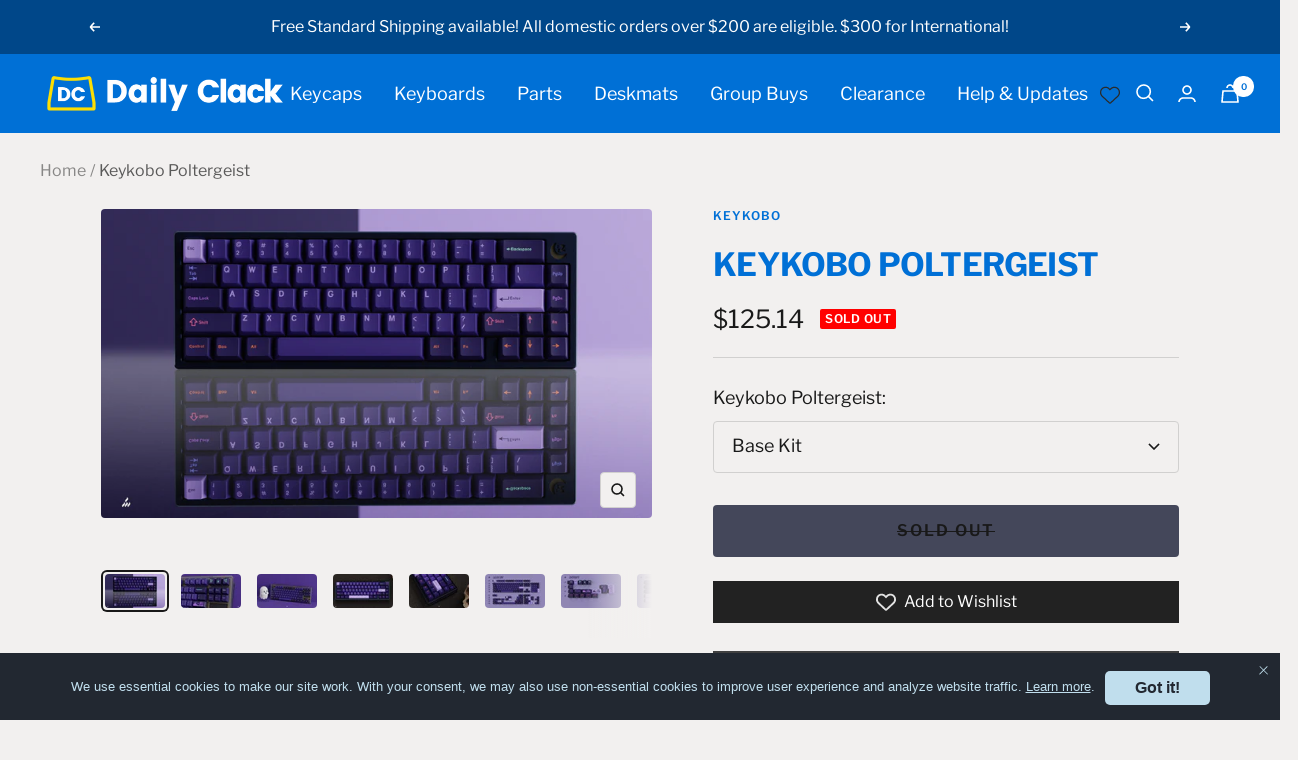

--- FILE ---
content_type: text/html; charset=utf-8
request_url: https://dailyclack.com/products/keykobo-poltergeist
body_size: 45047
content:
<!doctype html><html class="no-js" lang="en" dir="ltr">
  <head>
  <link rel="stylesheet" href="https://obscure-escarpment-2240.herokuapp.com/stylesheets/bcpo-front.css">
  <script>var bcpo_product={"id":6722346909751,"title":"Keykobo Poltergeist","handle":"keykobo-poltergeist","description":"\u003ch5\u003eDESCRIPTION\u003cbr\u003e\n\u003c\/h5\u003e\n\u003cp class=\"p1\"\u003e\u003cstrong\u003e Arise 💀\u003c\/strong\u003e\u003c\/p\u003e\n\u003cp class=\"p1\"\u003eWatch out for ghouls, skeles and ghosts. These nasty necros rise from the grave to wreak havoc.\u003cbr\u003e\u003cbr\u003eDesigned by SxM Designs, Keykobo Poltergeist is a Halloween themed doubleshot ABS keyset manufactured by Keykobo. Keycap kits available are a robust Base Kit, a spooky themed Novelty Kit, and a Spacebar Kit. Two themed deskmats are also being offered in this group buy!\u003c\/p\u003e\n\u003ch5 class=\"p1\"\u003eDETAILS\u003c\/h5\u003e\n\u003cul\u003e\n\u003cli\u003e\n\u003cspan\u003eDouble-shot ABS\u003c\/span\u003e\u003cbr\u003e\u003cspan\u003e\u003c\/span\u003e\n\u003c\/li\u003e\n\u003cli\u003e\u003cspan\u003eCherry Profile\u003c\/span\u003e\u003c\/li\u003e\n\u003cli\u003eDesigned by \u003cstrong data-mce-fragment=\"1\"\u003eSxM Designs\u003c\/strong\u003e\n\u003c\/li\u003e\n\u003c\/ul\u003e\n\u003cdiv style=\"text-align: center;\" data-mce-style=\"text-align: center;\"\u003e\u003cspan\u003e\u003c\/span\u003e\u003c\/div\u003e\n\u003cdiv style=\"text-align: center;\" data-mce-style=\"text-align: center;\"\u003e\u003cspan\u003e\u003c\/span\u003e\u003c\/div\u003e\n\u003ch5\u003e\u003cspan mce-data-marked=\"1\"\u003e\u003cstrong\u003eNOT IN AUSTRALIA?\u003c\/strong\u003e\u003c\/span\u003e\u003c\/h5\u003e\n\u003cp\u003e\u003ca href=\"https:\/\/cannonkeys.com\/products\/keykobo-poltergeist\" data-mce-href=\"https:\/\/cannonkeys.com\/products\/keykobo-poltergeist\"\u003eCannonKeys\u003c\/a\u003e\u003cspan\u003e (US)\u003c\/span\u003e\u003ca href=\"https:\/\/www.deskhero.ca\/\" data-mce-href=\"https:\/\/www.deskhero.ca\/\"\u003e\u003cbr\u003eDeskhero\u003c\/a\u003e\u003cspan\u003e (CA)\u003c\/span\u003e\u003cbr\u003e\u003ca href=\"https:\/\/mykeyboard.eu\/\"\u003eMyKeyboard\u003c\/a\u003e\u003cspan\u003e (EU)\u003c\/span\u003e\u003cbr\u003e\u003ca href=\"https:\/\/protozoa.studio\/\" data-mce-href=\"https:\/\/protozoa.studio\/\"\u003eProtozoa\u003c\/a\u003e\u003cspan\u003e (UK)\u003c\/span\u003e\u003cbr\u003e\u003cspan\u003e \u003c\/span\u003e\u003ca href=\"https:\/\/www.zfrontier.com\/\" data-mce-href=\"https:\/\/www.zfrontier.com\/\"\u003ezFrontier\u003c\/a\u003e\u003cspan\u003e (Asia)\u003c\/span\u003e\u003c\/p\u003e\n\u003ch5\u003e\u003cspan mce-data-marked=\"1\"\u003eCOMPATIBILITY\u003c\/span\u003e\u003c\/h5\u003e\n\u003cdiv style=\"text-align: center;\"\u003e\u003cimg style=\"margin-bottom: 16px; float: none;\" src=\"https:\/\/cdn.shopify.com\/s\/files\/1\/2772\/6534\/files\/GMKCompatNumpadThin-06_26e80d1a-55f3-4896-a264-1fe78aee7284_600x600.png?v=1705967241\"\u003e\u003c\/div\u003e\n\u003cdiv style=\"text-align: center;\"\u003e\u003cbr\u003e\u003c\/div\u003e\n\u003ch5\u003e\u003cspan mce-data-marked=\"1\"\u003eDISCLAIMER\u003c\/span\u003e\u003c\/h5\u003e\n\u003cp\u003e\u003cspan\u003eThe images shown are used for illustrative purposes only. While we aim to accurately estimate and reproduce colours, there may be minor variations in the colour of the actual product because of the nature of dyes, environmental lighting, and differences in display output due to lighting and digital photography and colour settings and capabilities of monitors.\u003c\/span\u003e\u003c\/p\u003e","published_at":"2022-10-25T09:22:09+11:00","created_at":"2022-10-24T11:03:02+11:00","vendor":"Keykobo","type":"Keycaps","tags":["caps","cherry profile","in-stock","keycaps","keykobo","keyset","kk","poltergeist","profile","purple","xyz"],"price":2300,"price_min":2300,"price_max":18100,"available":false,"price_varies":true,"compare_at_price":null,"compare_at_price_min":0,"compare_at_price_max":0,"compare_at_price_varies":false,"variants":[{"id":39988490305591,"title":"Base Kit","option1":"Base Kit","option2":null,"option3":null,"sku":"KK_POLTERGEIST_BASE","requires_shipping":true,"taxable":true,"featured_image":{"id":29601148829751,"product_id":6722346909751,"position":6,"created_at":"2022-10-24T12:01:49+11:00","updated_at":"2022-10-24T12:03:07+11:00","alt":null,"width":3840,"height":2160,"src":"\/\/dailyclack.com\/cdn\/shop\/products\/Basekit_70c6c126-bbcd-4add-8675-70b9c8a2f503.jpg?v=1666573387","variant_ids":[39988490305591]},"available":false,"name":"Keykobo Poltergeist - Base Kit","public_title":"Base Kit","options":["Base Kit"],"price":18100,"weight":550,"compare_at_price":null,"inventory_management":"shopify","barcode":"","featured_media":{"alt":null,"id":21899992170551,"position":6,"preview_image":{"aspect_ratio":1.778,"height":2160,"width":3840,"src":"\/\/dailyclack.com\/cdn\/shop\/products\/Basekit_70c6c126-bbcd-4add-8675-70b9c8a2f503.jpg?v=1666573387"}},"requires_selling_plan":false,"selling_plan_allocations":[]},{"id":39988490338359,"title":"Novelties","option1":"Novelties","option2":null,"option3":null,"sku":"KK_POLTERGEIST_NOVS","requires_shipping":true,"taxable":true,"featured_image":{"id":29601148862519,"product_id":6722346909751,"position":7,"created_at":"2022-10-24T12:01:49+11:00","updated_at":"2022-10-24T12:03:07+11:00","alt":null,"width":3840,"height":2160,"src":"\/\/dailyclack.com\/cdn\/shop\/products\/Novelties_1_eeca773c-d11a-4a81-b3b5-17fd27546dfc.jpg?v=1666573387","variant_ids":[39988490338359]},"available":false,"name":"Keykobo Poltergeist - Novelties","public_title":"Novelties","options":["Novelties"],"price":6700,"weight":200,"compare_at_price":null,"inventory_management":"shopify","barcode":"","featured_media":{"alt":null,"id":21899992203319,"position":7,"preview_image":{"aspect_ratio":1.778,"height":2160,"width":3840,"src":"\/\/dailyclack.com\/cdn\/shop\/products\/Novelties_1_eeca773c-d11a-4a81-b3b5-17fd27546dfc.jpg?v=1666573387"}},"requires_selling_plan":false,"selling_plan_allocations":[]},{"id":39988490371127,"title":"Spacebars","option1":"Spacebars","option2":null,"option3":null,"sku":"KK_POLTERGEIST_SPACEBARS","requires_shipping":true,"taxable":true,"featured_image":{"id":29601148796983,"product_id":6722346909751,"position":8,"created_at":"2022-10-24T12:01:49+11:00","updated_at":"2022-10-24T12:03:07+11:00","alt":null,"width":3840,"height":2160,"src":"\/\/dailyclack.com\/cdn\/shop\/products\/Spacebar_32a10020-f454-4d73-9eb5-cb9c445cacbc.jpg?v=1666573387","variant_ids":[39988490371127]},"available":false,"name":"Keykobo Poltergeist - Spacebars","public_title":"Spacebars","options":["Spacebars"],"price":2300,"weight":200,"compare_at_price":null,"inventory_management":"shopify","barcode":"","featured_media":{"alt":null,"id":21899992236087,"position":8,"preview_image":{"aspect_ratio":1.778,"height":2160,"width":3840,"src":"\/\/dailyclack.com\/cdn\/shop\/products\/Spacebar_32a10020-f454-4d73-9eb5-cb9c445cacbc.jpg?v=1666573387"}},"requires_selling_plan":false,"selling_plan_allocations":[]},{"id":39988490403895,"title":"Keybee x Poltergeist - Skull","option1":"Keybee x Poltergeist - Skull","option2":null,"option3":null,"sku":"KEYBEE_POLTERGEIST_SKULL","requires_shipping":true,"taxable":true,"featured_image":{"id":29601149190199,"product_id":6722346909751,"position":9,"created_at":"2022-10-24T12:02:05+11:00","updated_at":"2022-10-24T12:03:07+11:00","alt":null,"width":3000,"height":3000,"src":"\/\/dailyclack.com\/cdn\/shop\/products\/Poltergeist_TopDown.jpg?v=1666573387","variant_ids":[39988490403895]},"available":false,"name":"Keykobo Poltergeist - Keybee x Poltergeist - Skull","public_title":"Keybee x Poltergeist - Skull","options":["Keybee x Poltergeist - Skull"],"price":7050,"weight":50,"compare_at_price":null,"inventory_management":"shopify","barcode":"","featured_media":{"alt":null,"id":21899992563767,"position":9,"preview_image":{"aspect_ratio":1.0,"height":3000,"width":3000,"src":"\/\/dailyclack.com\/cdn\/shop\/products\/Poltergeist_TopDown.jpg?v=1666573387"}},"requires_selling_plan":false,"selling_plan_allocations":[]}],"images":["\/\/dailyclack.com\/cdn\/shop\/products\/1_55a93770-5bcf-48dd-9c4e-7e0d7b1d50c2.jpg?v=1666573387","\/\/dailyclack.com\/cdn\/shop\/products\/12_7e851f84-d91b-4425-b8df-4302f4788c34.jpg?v=1666573387","\/\/dailyclack.com\/cdn\/shop\/products\/7_41d405ea-d242-42c6-9a9c-b6fd24ad30c2.jpg?v=1666573387","\/\/dailyclack.com\/cdn\/shop\/products\/20.jpg?v=1666573387","\/\/dailyclack.com\/cdn\/shop\/products\/23.jpg?v=1666573387","\/\/dailyclack.com\/cdn\/shop\/products\/Basekit_70c6c126-bbcd-4add-8675-70b9c8a2f503.jpg?v=1666573387","\/\/dailyclack.com\/cdn\/shop\/products\/Novelties_1_eeca773c-d11a-4a81-b3b5-17fd27546dfc.jpg?v=1666573387","\/\/dailyclack.com\/cdn\/shop\/products\/Spacebar_32a10020-f454-4d73-9eb5-cb9c445cacbc.jpg?v=1666573387","\/\/dailyclack.com\/cdn\/shop\/products\/Poltergeist_TopDown.jpg?v=1666573387"],"featured_image":"\/\/dailyclack.com\/cdn\/shop\/products\/1_55a93770-5bcf-48dd-9c4e-7e0d7b1d50c2.jpg?v=1666573387","options":["Keykobo Poltergeist"],"media":[{"alt":null,"id":21899994595383,"position":1,"preview_image":{"aspect_ratio":1.778,"height":2160,"width":3840,"src":"\/\/dailyclack.com\/cdn\/shop\/products\/1_55a93770-5bcf-48dd-9c4e-7e0d7b1d50c2.jpg?v=1666573387"},"aspect_ratio":1.778,"height":2160,"media_type":"image","src":"\/\/dailyclack.com\/cdn\/shop\/products\/1_55a93770-5bcf-48dd-9c4e-7e0d7b1d50c2.jpg?v=1666573387","width":3840},{"alt":null,"id":21899994660919,"position":2,"preview_image":{"aspect_ratio":1.778,"height":2160,"width":3840,"src":"\/\/dailyclack.com\/cdn\/shop\/products\/12_7e851f84-d91b-4425-b8df-4302f4788c34.jpg?v=1666573387"},"aspect_ratio":1.778,"height":2160,"media_type":"image","src":"\/\/dailyclack.com\/cdn\/shop\/products\/12_7e851f84-d91b-4425-b8df-4302f4788c34.jpg?v=1666573387","width":3840},{"alt":null,"id":21899994628151,"position":3,"preview_image":{"aspect_ratio":1.778,"height":2160,"width":3840,"src":"\/\/dailyclack.com\/cdn\/shop\/products\/7_41d405ea-d242-42c6-9a9c-b6fd24ad30c2.jpg?v=1666573387"},"aspect_ratio":1.778,"height":2160,"media_type":"image","src":"\/\/dailyclack.com\/cdn\/shop\/products\/7_41d405ea-d242-42c6-9a9c-b6fd24ad30c2.jpg?v=1666573387","width":3840},{"alt":null,"id":21899994693687,"position":4,"preview_image":{"aspect_ratio":1.778,"height":2160,"width":3840,"src":"\/\/dailyclack.com\/cdn\/shop\/products\/20.jpg?v=1666573387"},"aspect_ratio":1.778,"height":2160,"media_type":"image","src":"\/\/dailyclack.com\/cdn\/shop\/products\/20.jpg?v=1666573387","width":3840},{"alt":null,"id":21899994726455,"position":5,"preview_image":{"aspect_ratio":1.778,"height":2160,"width":3840,"src":"\/\/dailyclack.com\/cdn\/shop\/products\/23.jpg?v=1666573387"},"aspect_ratio":1.778,"height":2160,"media_type":"image","src":"\/\/dailyclack.com\/cdn\/shop\/products\/23.jpg?v=1666573387","width":3840},{"alt":null,"id":21899992170551,"position":6,"preview_image":{"aspect_ratio":1.778,"height":2160,"width":3840,"src":"\/\/dailyclack.com\/cdn\/shop\/products\/Basekit_70c6c126-bbcd-4add-8675-70b9c8a2f503.jpg?v=1666573387"},"aspect_ratio":1.778,"height":2160,"media_type":"image","src":"\/\/dailyclack.com\/cdn\/shop\/products\/Basekit_70c6c126-bbcd-4add-8675-70b9c8a2f503.jpg?v=1666573387","width":3840},{"alt":null,"id":21899992203319,"position":7,"preview_image":{"aspect_ratio":1.778,"height":2160,"width":3840,"src":"\/\/dailyclack.com\/cdn\/shop\/products\/Novelties_1_eeca773c-d11a-4a81-b3b5-17fd27546dfc.jpg?v=1666573387"},"aspect_ratio":1.778,"height":2160,"media_type":"image","src":"\/\/dailyclack.com\/cdn\/shop\/products\/Novelties_1_eeca773c-d11a-4a81-b3b5-17fd27546dfc.jpg?v=1666573387","width":3840},{"alt":null,"id":21899992236087,"position":8,"preview_image":{"aspect_ratio":1.778,"height":2160,"width":3840,"src":"\/\/dailyclack.com\/cdn\/shop\/products\/Spacebar_32a10020-f454-4d73-9eb5-cb9c445cacbc.jpg?v=1666573387"},"aspect_ratio":1.778,"height":2160,"media_type":"image","src":"\/\/dailyclack.com\/cdn\/shop\/products\/Spacebar_32a10020-f454-4d73-9eb5-cb9c445cacbc.jpg?v=1666573387","width":3840},{"alt":null,"id":21899992563767,"position":9,"preview_image":{"aspect_ratio":1.0,"height":3000,"width":3000,"src":"\/\/dailyclack.com\/cdn\/shop\/products\/Poltergeist_TopDown.jpg?v=1666573387"},"aspect_ratio":1.0,"height":3000,"media_type":"image","src":"\/\/dailyclack.com\/cdn\/shop\/products\/Poltergeist_TopDown.jpg?v=1666573387","width":3000}],"requires_selling_plan":false,"selling_plan_groups":[],"content":"\u003ch5\u003eDESCRIPTION\u003cbr\u003e\n\u003c\/h5\u003e\n\u003cp class=\"p1\"\u003e\u003cstrong\u003e Arise 💀\u003c\/strong\u003e\u003c\/p\u003e\n\u003cp class=\"p1\"\u003eWatch out for ghouls, skeles and ghosts. These nasty necros rise from the grave to wreak havoc.\u003cbr\u003e\u003cbr\u003eDesigned by SxM Designs, Keykobo Poltergeist is a Halloween themed doubleshot ABS keyset manufactured by Keykobo. Keycap kits available are a robust Base Kit, a spooky themed Novelty Kit, and a Spacebar Kit. Two themed deskmats are also being offered in this group buy!\u003c\/p\u003e\n\u003ch5 class=\"p1\"\u003eDETAILS\u003c\/h5\u003e\n\u003cul\u003e\n\u003cli\u003e\n\u003cspan\u003eDouble-shot ABS\u003c\/span\u003e\u003cbr\u003e\u003cspan\u003e\u003c\/span\u003e\n\u003c\/li\u003e\n\u003cli\u003e\u003cspan\u003eCherry Profile\u003c\/span\u003e\u003c\/li\u003e\n\u003cli\u003eDesigned by \u003cstrong data-mce-fragment=\"1\"\u003eSxM Designs\u003c\/strong\u003e\n\u003c\/li\u003e\n\u003c\/ul\u003e\n\u003cdiv style=\"text-align: center;\" data-mce-style=\"text-align: center;\"\u003e\u003cspan\u003e\u003c\/span\u003e\u003c\/div\u003e\n\u003cdiv style=\"text-align: center;\" data-mce-style=\"text-align: center;\"\u003e\u003cspan\u003e\u003c\/span\u003e\u003c\/div\u003e\n\u003ch5\u003e\u003cspan mce-data-marked=\"1\"\u003e\u003cstrong\u003eNOT IN AUSTRALIA?\u003c\/strong\u003e\u003c\/span\u003e\u003c\/h5\u003e\n\u003cp\u003e\u003ca href=\"https:\/\/cannonkeys.com\/products\/keykobo-poltergeist\" data-mce-href=\"https:\/\/cannonkeys.com\/products\/keykobo-poltergeist\"\u003eCannonKeys\u003c\/a\u003e\u003cspan\u003e (US)\u003c\/span\u003e\u003ca href=\"https:\/\/www.deskhero.ca\/\" data-mce-href=\"https:\/\/www.deskhero.ca\/\"\u003e\u003cbr\u003eDeskhero\u003c\/a\u003e\u003cspan\u003e (CA)\u003c\/span\u003e\u003cbr\u003e\u003ca href=\"https:\/\/mykeyboard.eu\/\"\u003eMyKeyboard\u003c\/a\u003e\u003cspan\u003e (EU)\u003c\/span\u003e\u003cbr\u003e\u003ca href=\"https:\/\/protozoa.studio\/\" data-mce-href=\"https:\/\/protozoa.studio\/\"\u003eProtozoa\u003c\/a\u003e\u003cspan\u003e (UK)\u003c\/span\u003e\u003cbr\u003e\u003cspan\u003e \u003c\/span\u003e\u003ca href=\"https:\/\/www.zfrontier.com\/\" data-mce-href=\"https:\/\/www.zfrontier.com\/\"\u003ezFrontier\u003c\/a\u003e\u003cspan\u003e (Asia)\u003c\/span\u003e\u003c\/p\u003e\n\u003ch5\u003e\u003cspan mce-data-marked=\"1\"\u003eCOMPATIBILITY\u003c\/span\u003e\u003c\/h5\u003e\n\u003cdiv style=\"text-align: center;\"\u003e\u003cimg style=\"margin-bottom: 16px; float: none;\" src=\"https:\/\/cdn.shopify.com\/s\/files\/1\/2772\/6534\/files\/GMKCompatNumpadThin-06_26e80d1a-55f3-4896-a264-1fe78aee7284_600x600.png?v=1705967241\"\u003e\u003c\/div\u003e\n\u003cdiv style=\"text-align: center;\"\u003e\u003cbr\u003e\u003c\/div\u003e\n\u003ch5\u003e\u003cspan mce-data-marked=\"1\"\u003eDISCLAIMER\u003c\/span\u003e\u003c\/h5\u003e\n\u003cp\u003e\u003cspan\u003eThe images shown are used for illustrative purposes only. While we aim to accurately estimate and reproduce colours, there may be minor variations in the colour of the actual product because of the nature of dyes, environmental lighting, and differences in display output due to lighting and digital photography and colour settings and capabilities of monitors.\u003c\/span\u003e\u003c\/p\u003e"};  var bcpo_settings={"shop_currency":"AUD","money_format2":"${{amount}} AUD","money_format_without_currency":"${{amount}}"};var inventory_quantity = [];inventory_quantity.push(0);inventory_quantity.push(0);inventory_quantity.push(0);inventory_quantity.push(-2);if(bcpo_product) { for (var i = 0; i < bcpo_product.variants.length; i += 1) { bcpo_product.variants[i].inventory_quantity = inventory_quantity[i]; }}window.bcpo = window.bcpo || {}; bcpo.cart = {"note":null,"attributes":{},"original_total_price":0,"total_price":0,"total_discount":0,"total_weight":0.0,"item_count":0,"items":[],"requires_shipping":false,"currency":"AUD","items_subtotal_price":0,"cart_level_discount_applications":[],"checkout_charge_amount":0}; bcpo.ogFormData = FormData; bcpo.money_with_currency_format = "\u003cspan class=money\u003e${{amount}} AUD\u003c\/span\u003e";bcpo.money_format = "\u003cspan class=money\u003e${{amount}}\u003c\/span\u003e";</script>
    <meta charset="utf-8">
    <meta name="viewport" content="width=device-width, initial-scale=1.0, height=device-height, minimum-scale=1.0, maximum-scale=1.0">
    <meta name="theme-color" content="#0070d6">

    <title>Keykobo Poltergeist</title><meta name="description" content="DESCRIPTION Arise 💀 Watch out for ghouls, skeles and ghosts. These nasty necros rise from the grave to wreak havoc.Designed by SxM Designs, Keykobo Poltergeist is a Halloween themed doubleshot ABS keyset manufactured by Keykobo. Keycap kits available are a robust Base Kit, a spooky themed Novelty Kit, and a Spacebar Ki"><link rel="canonical" href="https://dailyclack.com/products/keykobo-poltergeist"><link rel="shortcut icon" href="//dailyclack.com/cdn/shop/files/Daily_Clack_Logo_With_Name_And_Transparent_Background_019c2db4-e255-4605-93ac-e09472e852ba_96x96.png?v=1648022948" type="image/png"><link rel="preconnect" href="https://cdn.shopify.com">
    <link rel="dns-prefetch" href="https://productreviews.shopifycdn.com">
    <link rel="dns-prefetch" href="https://www.google-analytics.com"><link rel="preconnect" href="https://fonts.shopifycdn.com" crossorigin><link rel="preload" as="style" href="//dailyclack.com/cdn/shop/t/59/assets/theme.css?v=59523286067678078731736314803">
    <link rel="preload" as="style" href="//dailyclack.com/cdn/shop/t/59/assets/custom.css?v=90620256529323551351733796149">
    <link rel="preload" as="script" href="//dailyclack.com/cdn/shop/t/59/assets/vendor.js?v=31715688253868339281733796149">
    <link rel="preload" as="script" href="//dailyclack.com/cdn/shop/t/59/assets/theme.js?v=28784795514266636061733796149">
    <link rel="preload" as="script" href="//dailyclack.com/cdn/shop/t/59/assets/custom.js?v=177109787030289360061733796149"><link rel="preload" as="fetch" href="/products/keykobo-poltergeist.js" crossorigin>
      <link rel="preload" as="image" imagesizes="(max-width: 999px) calc(100vw - 48px), 640px" imagesrcset="//dailyclack.com/cdn/shop/products/1_55a93770-5bcf-48dd-9c4e-7e0d7b1d50c2_400x.jpg?v=1666573387 400w, //dailyclack.com/cdn/shop/products/1_55a93770-5bcf-48dd-9c4e-7e0d7b1d50c2_500x.jpg?v=1666573387 500w, //dailyclack.com/cdn/shop/products/1_55a93770-5bcf-48dd-9c4e-7e0d7b1d50c2_600x.jpg?v=1666573387 600w, //dailyclack.com/cdn/shop/products/1_55a93770-5bcf-48dd-9c4e-7e0d7b1d50c2_700x.jpg?v=1666573387 700w, //dailyclack.com/cdn/shop/products/1_55a93770-5bcf-48dd-9c4e-7e0d7b1d50c2_800x.jpg?v=1666573387 800w, //dailyclack.com/cdn/shop/products/1_55a93770-5bcf-48dd-9c4e-7e0d7b1d50c2_900x.jpg?v=1666573387 900w, //dailyclack.com/cdn/shop/products/1_55a93770-5bcf-48dd-9c4e-7e0d7b1d50c2_1000x.jpg?v=1666573387 1000w, //dailyclack.com/cdn/shop/products/1_55a93770-5bcf-48dd-9c4e-7e0d7b1d50c2_1100x.jpg?v=1666573387 1100w, //dailyclack.com/cdn/shop/products/1_55a93770-5bcf-48dd-9c4e-7e0d7b1d50c2_1200x.jpg?v=1666573387 1200w, //dailyclack.com/cdn/shop/products/1_55a93770-5bcf-48dd-9c4e-7e0d7b1d50c2_1300x.jpg?v=1666573387 1300w, //dailyclack.com/cdn/shop/products/1_55a93770-5bcf-48dd-9c4e-7e0d7b1d50c2_1400x.jpg?v=1666573387 1400w, //dailyclack.com/cdn/shop/products/1_55a93770-5bcf-48dd-9c4e-7e0d7b1d50c2_1500x.jpg?v=1666573387 1500w, //dailyclack.com/cdn/shop/products/1_55a93770-5bcf-48dd-9c4e-7e0d7b1d50c2_1600x.jpg?v=1666573387 1600w, //dailyclack.com/cdn/shop/products/1_55a93770-5bcf-48dd-9c4e-7e0d7b1d50c2_1700x.jpg?v=1666573387 1700w, //dailyclack.com/cdn/shop/products/1_55a93770-5bcf-48dd-9c4e-7e0d7b1d50c2_1800x.jpg?v=1666573387 1800w
"><link rel="preload" as="script" href="//dailyclack.com/cdn/shop/t/59/assets/flickity.js?v=176646718982628074891733796149"><meta property="og:type" content="product">
  <meta property="og:title" content="Keykobo Poltergeist">
  <meta property="product:price:amount" content="181.00">
  <meta property="product:price:currency" content="AUD"><meta property="og:image" content="http://dailyclack.com/cdn/shop/products/1_55a93770-5bcf-48dd-9c4e-7e0d7b1d50c2.jpg?v=1666573387">
  <meta property="og:image:secure_url" content="https://dailyclack.com/cdn/shop/products/1_55a93770-5bcf-48dd-9c4e-7e0d7b1d50c2.jpg?v=1666573387">
  <meta property="og:image:width" content="3840">
  <meta property="og:image:height" content="2160"><meta property="og:description" content="DESCRIPTION Arise 💀 Watch out for ghouls, skeles and ghosts. These nasty necros rise from the grave to wreak havoc.Designed by SxM Designs, Keykobo Poltergeist is a Halloween themed doubleshot ABS keyset manufactured by Keykobo. Keycap kits available are a robust Base Kit, a spooky themed Novelty Kit, and a Spacebar Ki"><meta property="og:url" content="https://dailyclack.com/products/keykobo-poltergeist">
<meta property="og:site_name" content="Daily Clack"><meta name="twitter:card" content="summary"><meta name="twitter:title" content="Keykobo Poltergeist">
  <meta name="twitter:description" content="DESCRIPTION

 Arise 💀
Watch out for ghouls, skeles and ghosts. These nasty necros rise from the grave to wreak havoc.Designed by SxM Designs, Keykobo Poltergeist is a Halloween themed doubleshot ABS keyset manufactured by Keykobo. Keycap kits available are a robust Base Kit, a spooky themed Novelty Kit, and a Spacebar Kit. Two themed deskmats are also being offered in this group buy!
DETAILS


Double-shot ABS

Cherry Profile
Designed by SxM Designs




NOT IN AUSTRALIA?
CannonKeys (US)Deskhero (CA)MyKeyboard (EU)Protozoa (UK) zFrontier (Asia)
COMPATIBILITY


DISCLAIMER
The images shown are used for illustrative purposes only. While we aim to accurately estimate and reproduce colours, there may be minor variations in the colour of the actual product because of the nature of dyes, environmental lighting, and differences in display output due to lighting and digital photography and colour settings and capabilities of monitors."><meta name="twitter:image" content="https://dailyclack.com/cdn/shop/products/1_55a93770-5bcf-48dd-9c4e-7e0d7b1d50c2_1200x1200_crop_center.jpg?v=1666573387">
  <meta name="twitter:image:alt" content="">
    
  <script type="application/ld+json">
  {
    "@context": "https://schema.org",
    "@type": "Product",
    "offers": [{
          "@type": "Offer",
          "name": "Base Kit",
          "availability":"https://schema.org/OutOfStock",
          "price": 181.0,
          "priceCurrency": "AUD",
          "priceValidUntil": "2026-02-07","sku": "KK_POLTERGEIST_BASE","url": "/products/keykobo-poltergeist?variant=39988490305591"
        },
{
          "@type": "Offer",
          "name": "Novelties",
          "availability":"https://schema.org/OutOfStock",
          "price": 67.0,
          "priceCurrency": "AUD",
          "priceValidUntil": "2026-02-07","sku": "KK_POLTERGEIST_NOVS","url": "/products/keykobo-poltergeist?variant=39988490338359"
        },
{
          "@type": "Offer",
          "name": "Spacebars",
          "availability":"https://schema.org/OutOfStock",
          "price": 23.0,
          "priceCurrency": "AUD",
          "priceValidUntil": "2026-02-07","sku": "KK_POLTERGEIST_SPACEBARS","url": "/products/keykobo-poltergeist?variant=39988490371127"
        },
{
          "@type": "Offer",
          "name": "Keybee x Poltergeist - Skull",
          "availability":"https://schema.org/OutOfStock",
          "price": 70.5,
          "priceCurrency": "AUD",
          "priceValidUntil": "2026-02-07","sku": "KEYBEE_POLTERGEIST_SKULL","url": "/products/keykobo-poltergeist?variant=39988490403895"
        }
],
    "brand": {
      "@type": "Brand",
      "name": "Keykobo"
    },
    "name": "Keykobo Poltergeist",
    "description": "DESCRIPTION\n\n Arise 💀\nWatch out for ghouls, skeles and ghosts. These nasty necros rise from the grave to wreak havoc.Designed by SxM Designs, Keykobo Poltergeist is a Halloween themed doubleshot ABS keyset manufactured by Keykobo. Keycap kits available are a robust Base Kit, a spooky themed Novelty Kit, and a Spacebar Kit. Two themed deskmats are also being offered in this group buy!\nDETAILS\n\n\nDouble-shot ABS\n\nCherry Profile\nDesigned by SxM Designs\n\n\n\n\nNOT IN AUSTRALIA?\nCannonKeys (US)Deskhero (CA)MyKeyboard (EU)Protozoa (UK) zFrontier (Asia)\nCOMPATIBILITY\n\n\nDISCLAIMER\nThe images shown are used for illustrative purposes only. While we aim to accurately estimate and reproduce colours, there may be minor variations in the colour of the actual product because of the nature of dyes, environmental lighting, and differences in display output due to lighting and digital photography and colour settings and capabilities of monitors.",
    "category": "Keycaps",
    "url": "/products/keykobo-poltergeist",
    "sku": "KK_POLTERGEIST_BASE",
    "image": {
      "@type": "ImageObject",
      "url": "https://dailyclack.com/cdn/shop/products/1_55a93770-5bcf-48dd-9c4e-7e0d7b1d50c2_1024x.jpg?v=1666573387",
      "image": "https://dailyclack.com/cdn/shop/products/1_55a93770-5bcf-48dd-9c4e-7e0d7b1d50c2_1024x.jpg?v=1666573387",
      "name": "",
      "width": "1024",
      "height": "1024"
    }
  }
  </script>



  <script type="application/ld+json">
  {
    "@context": "https://schema.org",
    "@type": "BreadcrumbList",
  "itemListElement": [{
      "@type": "ListItem",
      "position": 1,
      "name": "Home",
      "item": "https://dailyclack.com"
    },{
          "@type": "ListItem",
          "position": 2,
          "name": "Keykobo Poltergeist",
          "item": "https://dailyclack.com/products/keykobo-poltergeist"
        }]
  }
  </script>

    <link rel="preload" href="//dailyclack.com/cdn/fonts/libre_franklin/librefranklin_n7.6739620624550b8695d0cc23f92ffd46eb51c7a3.woff2" as="font" type="font/woff2" crossorigin><link rel="preload" href="//dailyclack.com/cdn/fonts/libre_franklin/librefranklin_n4.a9b0508e1ffb743a0fd6d0614768959c54a27d86.woff2" as="font" type="font/woff2" crossorigin><style>
  /* Typography (heading) */
  @font-face {
  font-family: "Libre Franklin";
  font-weight: 700;
  font-style: normal;
  font-display: swap;
  src: url("//dailyclack.com/cdn/fonts/libre_franklin/librefranklin_n7.6739620624550b8695d0cc23f92ffd46eb51c7a3.woff2") format("woff2"),
       url("//dailyclack.com/cdn/fonts/libre_franklin/librefranklin_n7.7cebc205621b23b061b803310af0ad39921ae57d.woff") format("woff");
}

@font-face {
  font-family: "Libre Franklin";
  font-weight: 700;
  font-style: italic;
  font-display: swap;
  src: url("//dailyclack.com/cdn/fonts/libre_franklin/librefranklin_i7.5cd0952dea701f27d5d0eb294c01347335232ef2.woff2") format("woff2"),
       url("//dailyclack.com/cdn/fonts/libre_franklin/librefranklin_i7.41af936a1cd17668e4e060c6e0ad838ccf133ddd.woff") format("woff");
}

/* Typography (body) */
  @font-face {
  font-family: "Libre Franklin";
  font-weight: 400;
  font-style: normal;
  font-display: swap;
  src: url("//dailyclack.com/cdn/fonts/libre_franklin/librefranklin_n4.a9b0508e1ffb743a0fd6d0614768959c54a27d86.woff2") format("woff2"),
       url("//dailyclack.com/cdn/fonts/libre_franklin/librefranklin_n4.948f6f27caf8552b1a9560176e3f14eeb2c6f202.woff") format("woff");
}

@font-face {
  font-family: "Libre Franklin";
  font-weight: 400;
  font-style: italic;
  font-display: swap;
  src: url("//dailyclack.com/cdn/fonts/libre_franklin/librefranklin_i4.5cee60cade760b32c7b489f9d561e97341909d7c.woff2") format("woff2"),
       url("//dailyclack.com/cdn/fonts/libre_franklin/librefranklin_i4.2f9ee939c2cc82522dfb62e1a084861f9beeb411.woff") format("woff");
}

@font-face {
  font-family: "Libre Franklin";
  font-weight: 600;
  font-style: normal;
  font-display: swap;
  src: url("//dailyclack.com/cdn/fonts/libre_franklin/librefranklin_n6.c976b0b721ea92417572301ef17640150832a2b9.woff2") format("woff2"),
       url("//dailyclack.com/cdn/fonts/libre_franklin/librefranklin_n6.bb41783c980fb0a0dad0f0403cbcc7159efe6030.woff") format("woff");
}

@font-face {
  font-family: "Libre Franklin";
  font-weight: 600;
  font-style: italic;
  font-display: swap;
  src: url("//dailyclack.com/cdn/fonts/libre_franklin/librefranklin_i6.7ae53255ab44c18176e5c1c169a009f635aeb949.woff2") format("woff2"),
       url("//dailyclack.com/cdn/fonts/libre_franklin/librefranklin_i6.c8eb9c307a8e927dcb30218e64b5b81edbc09ee3.woff") format("woff");
}

:root {--heading-color: 0, 112, 214;
    --text-color: 25, 25, 25;
    --background: 242, 240, 239;
    --secondary-background: 213, 209, 207;
    --border-color: 209, 208, 207;
    --border-color-darker: 155, 154, 153;
    --success-color: 78, 222, 43;
    --success-background: 209, 236, 200;
    --error-color: 222, 42, 42;
    --error-background: 241, 226, 225;
    --primary-button-background: 78, 222, 43;
    --primary-button-text-color: 25, 25, 25;
    --secondary-button-background: 78, 222, 43;
    --secondary-button-text-color: 25, 25, 25;
    --product-star-rating: 0, 112, 214;
    --product-on-sale-accent: 78, 222, 43;
    --product-sold-out-accent: 255, 0, 0;
    --product-custom-label-background: 84, 92, 98;
    --product-custom-label-text-color: 255, 255, 255;
    --product-custom-label-2-background: 46, 158, 123;
    --product-custom-label-2-text-color: 255, 255, 255;
    --product-low-stock-text-color: 255, 0, 0;
    --product-in-stock-text-color: 78, 222, 43;
    --loading-bar-background: 25, 25, 25;

    /* We duplicate some "base" colors as root colors, which is useful to use on drawer elements or popover without. Those should not be overridden to avoid issues */
    --root-heading-color: 0, 112, 214;
    --root-text-color: 25, 25, 25;
    --root-background: 242, 240, 239;
    --root-border-color: 209, 208, 207;
    --root-primary-button-background: 78, 222, 43;
    --root-primary-button-text-color: 25, 25, 25;

    --base-font-size: 18px;
    --heading-font-family: "Libre Franklin", sans-serif;
    --heading-font-weight: 700;
    --heading-font-style: normal;
    --heading-text-transform: uppercase;
    --text-font-family: "Libre Franklin", sans-serif;
    --text-font-weight: 400;
    --text-font-style: normal;
    --text-font-bold-weight: 600;

    /* Typography (font size) */
    --heading-xxsmall-font-size: 10px;
    --heading-xsmall-font-size: 10px;
    --heading-small-font-size: 11px;
    --heading-large-font-size: 32px;
    --heading-h1-font-size: 32px;
    --heading-h2-font-size: 28px;
    --heading-h3-font-size: 26px;
    --heading-h4-font-size: 22px;
    --heading-h5-font-size: 18px;
    --heading-h6-font-size: 16px;

    /* Control the look and feel of the theme by changing radius of various elements */
    --button-border-radius: 4px;
    --block-border-radius: 8px;
    --block-border-radius-reduced: 4px;
    --color-swatch-border-radius: 0px;

    /* Button size */
    --button-height: 48px;
    --button-small-height: 40px;

    /* Form related */
    --form-input-field-height: 48px;
    --form-input-gap: 16px;
    --form-submit-margin: 24px;

    /* Product listing related variables */
    --product-list-block-spacing: 32px;

    /* Video related */
    --play-button-background: 242, 240, 239;
    --play-button-arrow: 25, 25, 25;

    /* RTL support */
    --transform-logical-flip: 1;
    --transform-origin-start: left;
    --transform-origin-end: right;

    /* Other */
    --zoom-cursor-svg-url: url(//dailyclack.com/cdn/shop/t/59/assets/zoom-cursor.svg?v=56643719187697632341733796627);
    --arrow-right-svg-url: url(//dailyclack.com/cdn/shop/t/59/assets/arrow-right.svg?v=63796516569745931411733796627);
    --arrow-left-svg-url: url(//dailyclack.com/cdn/shop/t/59/assets/arrow-left.svg?v=24871977792299169011733796627);

    /* Some useful variables that we can reuse in our CSS. Some explanation are needed for some of them:
       - container-max-width-minus-gutters: represents the container max width without the edge gutters
       - container-outer-width: considering the screen width, represent all the space outside the container
       - container-outer-margin: same as container-outer-width but get set to 0 inside a container
       - container-inner-width: the effective space inside the container (minus gutters)
       - grid-column-width: represents the width of a single column of the grid
       - vertical-breather: this is a variable that defines the global "spacing" between sections, and inside the section
                            to create some "breath" and minimum spacing
     */
    --container-max-width: 1600px;
    --container-gutter: 24px;
    --container-max-width-minus-gutters: calc(var(--container-max-width) - (var(--container-gutter)) * 2);
    --container-outer-width: max(calc((100vw - var(--container-max-width-minus-gutters)) / 2), var(--container-gutter));
    --container-outer-margin: var(--container-outer-width);
    --container-inner-width: calc(100vw - var(--container-outer-width) * 2);

    --grid-column-count: 10;
    --grid-gap: 24px;
    --grid-column-width: calc((100vw - var(--container-outer-width) * 2 - var(--grid-gap) * (var(--grid-column-count) - 1)) / var(--grid-column-count));

    --vertical-breather: 36px;
    --vertical-breather-tight: 36px;

    /* Shopify related variables */
    --payment-terms-background-color: #f2f0ef;
  }

  @media screen and (min-width: 741px) {
    :root {
      --container-gutter: 40px;
      --grid-column-count: 20;
      --vertical-breather: 48px;
      --vertical-breather-tight: 48px;

      /* Typography (font size) */
      --heading-xsmall-font-size: 11px;
      --heading-small-font-size: 12px;
      --heading-large-font-size: 48px;
      --heading-h1-font-size: 48px;
      --heading-h2-font-size: 36px;
      --heading-h3-font-size: 30px;
      --heading-h4-font-size: 22px;
      --heading-h5-font-size: 18px;
      --heading-h6-font-size: 16px;

      /* Form related */
      --form-input-field-height: 52px;
      --form-submit-margin: 32px;

      /* Button size */
      --button-height: 52px;
      --button-small-height: 44px;
    }
  }

  @media screen and (min-width: 1200px) {
    :root {
      --vertical-breather: 64px;
      --vertical-breather-tight: 48px;
      --product-list-block-spacing: 48px;

      /* Typography */
      --heading-large-font-size: 58px;
      --heading-h1-font-size: 50px;
      --heading-h2-font-size: 44px;
      --heading-h3-font-size: 32px;
      --heading-h4-font-size: 26px;
      --heading-h5-font-size: 22px;
      --heading-h6-font-size: 16px;
    }
  }

  @media screen and (min-width: 1600px) {
    :root {
      --vertical-breather: 64px;
      --vertical-breather-tight: 48px;
    }
  }
</style>
    <style>
    :root {
      --hyperlink-color: 97, 168, 233;
    }
</style>
    <script>
  // This allows to expose several variables to the global scope, to be used in scripts
  window.themeVariables = {
    settings: {
      direction: "ltr",
      pageType: "product",
      cartCount: 0,
      moneyFormat: "\u003cspan class=money\u003e${{amount}}\u003c\/span\u003e",
      moneyWithCurrencyFormat: "\u003cspan class=money\u003e${{amount}} AUD\u003c\/span\u003e",
      showVendor: false,
      discountMode: "saving",
      currencyCodeEnabled: true,
      searchMode: "product,article,page,collection",
      searchUnavailableProducts: "last",
      cartType: "drawer",
      cartCurrency: "AUD",
      mobileZoomFactor: 2.5
    },

    routes: {
      host: "dailyclack.com",
      rootUrl: "\/",
      rootUrlWithoutSlash: '',
      cartUrl: "\/cart",
      cartAddUrl: "\/cart\/add",
      cartChangeUrl: "\/cart\/change",
      searchUrl: "\/search",
      predictiveSearchUrl: "\/search\/suggest",
      productRecommendationsUrl: "\/recommendations\/products"
    },

    strings: {
      accessibilityDelete: "Delete",
      accessibilityClose: "Close",
      collectionSoldOut: "Sold out",
      collectionDiscount: "Save @savings@",
      productSalePrice: "Sale price",
      productRegularPrice: "Regular price",
      productFormUnavailable: "Unavailable",
      productFormSoldOut: "Sold out",
      productFormPreOrder: "Pre-order",
      productFormAddToCart: "Add to cart",
      searchNoResults: "No results could be found.",
      searchNewSearch: "New search",
      searchProducts: "Products",
      searchArticles: "Journal",
      searchPages: "Pages",
      searchCollections: "Collections",
      cartViewCart: "View cart",
      cartItemAdded: "Item added to your cart!",
      cartItemAddedShort: "Added to your cart!",
      cartAddOrderNote: "Add order note",
      cartEditOrderNote: "Edit order note",
      shippingEstimatorNoResults: "Sorry, we do not ship to your address.",
      shippingEstimatorOneResult: "There is one shipping rate for your address:",
      shippingEstimatorMultipleResults: "There are several shipping rates for your address:",
      shippingEstimatorError: "One or more error occurred while retrieving shipping rates:"
    },

    libs: {
      flickity: "\/\/dailyclack.com\/cdn\/shop\/t\/59\/assets\/flickity.js?v=176646718982628074891733796149",
      photoswipe: "\/\/dailyclack.com\/cdn\/shop\/t\/59\/assets\/photoswipe.js?v=132268647426145925301733796149",
      qrCode: "\/\/dailyclack.com\/cdn\/shopifycloud\/storefront\/assets\/themes_support\/vendor\/qrcode-3f2b403b.js"
    },

    breakpoints: {
      phone: 'screen and (max-width: 740px)',
      tablet: 'screen and (min-width: 741px) and (max-width: 999px)',
      tabletAndUp: 'screen and (min-width: 741px)',
      pocket: 'screen and (max-width: 999px)',
      lap: 'screen and (min-width: 1000px) and (max-width: 1199px)',
      lapAndUp: 'screen and (min-width: 1000px)',
      desktop: 'screen and (min-width: 1200px)',
      wide: 'screen and (min-width: 1400px)'
    }
  };

  window.addEventListener('pageshow', async () => {
    const cartContent = await (await fetch(`${window.themeVariables.routes.cartUrl}.js`, {cache: 'reload'})).json();
    document.documentElement.dispatchEvent(new CustomEvent('cart:refresh', {detail: {cart: cartContent}}));
  });

  if ('noModule' in HTMLScriptElement.prototype) {
    // Old browsers (like IE) that does not support module will be considered as if not executing JS at all
    document.documentElement.className = document.documentElement.className.replace('no-js', 'js');

    requestAnimationFrame(() => {
      const viewportHeight = (window.visualViewport ? window.visualViewport.height : document.documentElement.clientHeight);
      document.documentElement.style.setProperty('--window-height',viewportHeight + 'px');
    });
  }// We save the product ID in local storage to be eventually used for recently viewed section
    try {
      const items = JSON.parse(localStorage.getItem('theme:recently-viewed-products') || '[]');

      // We check if the current product already exists, and if it does not, we add it at the start
      if (!items.includes(6722346909751)) {
        items.unshift(6722346909751);
      }

      localStorage.setItem('theme:recently-viewed-products', JSON.stringify(items.slice(0, 20)));
    } catch (e) {
      // Safari in private mode does not allow setting item, we silently fail
    }</script>

    <link rel="stylesheet" href="//dailyclack.com/cdn/shop/t/59/assets/theme.css?v=59523286067678078731736314803">
    <link rel="stylesheet" href="//dailyclack.com/cdn/shop/t/59/assets/custom.css?v=90620256529323551351733796149">

    <script src="//dailyclack.com/cdn/shop/t/59/assets/vendor.js?v=31715688253868339281733796149" defer></script>
    <script src="//dailyclack.com/cdn/shop/t/59/assets/theme.js?v=28784795514266636061733796149" defer></script>
    <script src="//dailyclack.com/cdn/shop/t/59/assets/custom.js?v=177109787030289360061733796149" defer></script>

    <!-- miniOrange ContentRestriction SCRIPT START -->

<script>
function getCookie(cookieName) {
    let cookie = {};
    document.cookie.split(";").forEach(function(el) {
      let [key,value] = el.split("=");
      cookie[key.trim()] = value;
    })
    return cookie[cookieName];
}
function setCookie(name,value,days) {
  var expires = "";
  if (days) {
      var date = new Date();
      date.setTime(date.getTime() + (days*24*60*60*1000));
      expires = "; expires=" + date.toUTCString();
  }
  document.cookie = name + "=" + (value || "")  + expires + "; path=/";
}
function eraseCookie(name) {   
    document.cookie = name +'=; Path=/; Expires=Thu, 01 Jan 1970 00:00:01 GMT;';
}
</script>








<!-- miniOrange Unpriority Locks START -->
<!-- miniOrange Unpriority Locks END -->

<!-- miniOrange Priority-Whole-Website Locks START -->
<!-- miniOrange Priority-Whole-Website Locks END -->

<!-- miniOrange Priority Locks START -->
<!-- miniOrange Priority Locks END -->

<!-- miniOrange hide-prices Locks START -->
<!-- miniOrange hide-prices Locks END -->

<!-- miniOrange purchase-form Locks START -->
<!-- miniOrange purchase-form Locks END --><!-- miniOrange ContentRestriction SCRIPT END --> 
<!-- miniOrange ContentRestriction SCRIPT START -->

<script>
function getCookie(cookieName) {
    let cookie = {};
    document.cookie.split(";").forEach(function(el) {
      let [key,value] = el.split("=");
      cookie[key.trim()] = value;
    })
    return cookie[cookieName];
}
function setCookie(name,value,days) {
  var expires = "";
  if (days) {
      var date = new Date();
      date.setTime(date.getTime() + (days*24*60*60*1000));
      expires = "; expires=" + date.toUTCString();
  }
  document.cookie = name + "=" + (value || "")  + expires + "; path=/";
}
function eraseCookie(name) {   
    document.cookie = name +'=; Path=/; Expires=Thu, 01 Jan 1970 00:00:01 GMT;';
}
</script>








<!-- miniOrange Unpriority Locks START -->
<!-- miniOrange Unpriority Locks END -->

<!-- miniOrange Priority-Whole-Website Locks START -->
<!-- miniOrange Priority-Whole-Website Locks END -->

<!-- miniOrange Priority Locks START -->
<!-- miniOrange Priority Locks END -->

<!-- miniOrange hide-prices Locks START -->
<!-- miniOrange hide-prices Locks END -->

<!-- miniOrange purchase-form Locks START -->
<!-- miniOrange purchase-form Locks END --><!-- miniOrange ContentRestriction SCRIPT END --> 
<!-- miniOrange ContentRestriction SCRIPT START -->

<script>
function getCookie(cookieName) {
    let cookie = {};
    document.cookie.split(";").forEach(function(el) {
      let [key,value] = el.split("=");
      cookie[key.trim()] = value;
    })
    return cookie[cookieName];
}
function setCookie(name,value,days) {
  var expires = "";
  if (days) {
      var date = new Date();
      date.setTime(date.getTime() + (days*24*60*60*1000));
      expires = "; expires=" + date.toUTCString();
  }
  document.cookie = name + "=" + (value || "")  + expires + "; path=/";
}
function eraseCookie(name) {   
    document.cookie = name +'=; Path=/; Expires=Thu, 01 Jan 1970 00:00:01 GMT;';
}
</script>








<!-- miniOrange Unpriority Locks START -->
<!-- miniOrange Unpriority Locks END -->

<!-- miniOrange Priority-Whole-Website Locks START -->
<!-- miniOrange Priority-Whole-Website Locks END -->

<!-- miniOrange Priority Locks START -->
<!-- miniOrange Priority Locks END -->

<!-- miniOrange hide-prices Locks START -->
<!-- miniOrange hide-prices Locks END -->

<!-- miniOrange purchase-form Locks START -->
<!-- miniOrange purchase-form Locks END --><!-- miniOrange ContentRestriction SCRIPT END --> 
<script>window.performance && window.performance.mark && window.performance.mark('shopify.content_for_header.start');</script><meta name="google-site-verification" content="aHDXMW6w1DhZ3QKFnNjqZhOH2EfZbwJpGn_vTS4fcM8">
<meta name="google-site-verification" content="Rm9YAtyxYAWJT0VtBhYqeuAk6ynvfM1na1DYVUeU7aY">
<meta id="shopify-digital-wallet" name="shopify-digital-wallet" content="/27726534/digital_wallets/dialog">
<meta name="shopify-checkout-api-token" content="4a9ca19628f0e73bf66319cce9c68cf5">
<meta id="in-context-paypal-metadata" data-shop-id="27726534" data-venmo-supported="false" data-environment="production" data-locale="en_US" data-paypal-v4="true" data-currency="AUD">
<link rel="alternate" type="application/json+oembed" href="https://dailyclack.com/products/keykobo-poltergeist.oembed">
<script async="async" src="/checkouts/internal/preloads.js?locale=en-AU"></script>
<link rel="preconnect" href="https://shop.app" crossorigin="anonymous">
<script async="async" src="https://shop.app/checkouts/internal/preloads.js?locale=en-AU&shop_id=27726534" crossorigin="anonymous"></script>
<script id="apple-pay-shop-capabilities" type="application/json">{"shopId":27726534,"countryCode":"AU","currencyCode":"AUD","merchantCapabilities":["supports3DS"],"merchantId":"gid:\/\/shopify\/Shop\/27726534","merchantName":"Daily Clack","requiredBillingContactFields":["postalAddress","email","phone"],"requiredShippingContactFields":["postalAddress","email","phone"],"shippingType":"shipping","supportedNetworks":["visa","masterCard","amex","jcb"],"total":{"type":"pending","label":"Daily Clack","amount":"1.00"},"shopifyPaymentsEnabled":true,"supportsSubscriptions":true}</script>
<script id="shopify-features" type="application/json">{"accessToken":"4a9ca19628f0e73bf66319cce9c68cf5","betas":["rich-media-storefront-analytics"],"domain":"dailyclack.com","predictiveSearch":true,"shopId":27726534,"locale":"en"}</script>
<script>var Shopify = Shopify || {};
Shopify.shop = "dailyclack.myshopify.com";
Shopify.locale = "en";
Shopify.currency = {"active":"AUD","rate":"1.0"};
Shopify.country = "AU";
Shopify.theme = {"name":"Dec 2024 Revamp – Sportsbet Light Mode","id":128333119543,"schema_name":"Focal","schema_version":"8.8.1","theme_store_id":714,"role":"main"};
Shopify.theme.handle = "null";
Shopify.theme.style = {"id":null,"handle":null};
Shopify.cdnHost = "dailyclack.com/cdn";
Shopify.routes = Shopify.routes || {};
Shopify.routes.root = "/";</script>
<script type="module">!function(o){(o.Shopify=o.Shopify||{}).modules=!0}(window);</script>
<script>!function(o){function n(){var o=[];function n(){o.push(Array.prototype.slice.apply(arguments))}return n.q=o,n}var t=o.Shopify=o.Shopify||{};t.loadFeatures=n(),t.autoloadFeatures=n()}(window);</script>
<script>
  window.ShopifyPay = window.ShopifyPay || {};
  window.ShopifyPay.apiHost = "shop.app\/pay";
  window.ShopifyPay.redirectState = null;
</script>
<script id="shop-js-analytics" type="application/json">{"pageType":"product"}</script>
<script defer="defer" async type="module" src="//dailyclack.com/cdn/shopifycloud/shop-js/modules/v2/client.init-shop-cart-sync_BT-GjEfc.en.esm.js"></script>
<script defer="defer" async type="module" src="//dailyclack.com/cdn/shopifycloud/shop-js/modules/v2/chunk.common_D58fp_Oc.esm.js"></script>
<script defer="defer" async type="module" src="//dailyclack.com/cdn/shopifycloud/shop-js/modules/v2/chunk.modal_xMitdFEc.esm.js"></script>
<script type="module">
  await import("//dailyclack.com/cdn/shopifycloud/shop-js/modules/v2/client.init-shop-cart-sync_BT-GjEfc.en.esm.js");
await import("//dailyclack.com/cdn/shopifycloud/shop-js/modules/v2/chunk.common_D58fp_Oc.esm.js");
await import("//dailyclack.com/cdn/shopifycloud/shop-js/modules/v2/chunk.modal_xMitdFEc.esm.js");

  window.Shopify.SignInWithShop?.initShopCartSync?.({"fedCMEnabled":true,"windoidEnabled":true});

</script>
<script>
  window.Shopify = window.Shopify || {};
  if (!window.Shopify.featureAssets) window.Shopify.featureAssets = {};
  window.Shopify.featureAssets['shop-js'] = {"shop-cart-sync":["modules/v2/client.shop-cart-sync_DZOKe7Ll.en.esm.js","modules/v2/chunk.common_D58fp_Oc.esm.js","modules/v2/chunk.modal_xMitdFEc.esm.js"],"init-fed-cm":["modules/v2/client.init-fed-cm_B6oLuCjv.en.esm.js","modules/v2/chunk.common_D58fp_Oc.esm.js","modules/v2/chunk.modal_xMitdFEc.esm.js"],"shop-cash-offers":["modules/v2/client.shop-cash-offers_D2sdYoxE.en.esm.js","modules/v2/chunk.common_D58fp_Oc.esm.js","modules/v2/chunk.modal_xMitdFEc.esm.js"],"shop-login-button":["modules/v2/client.shop-login-button_QeVjl5Y3.en.esm.js","modules/v2/chunk.common_D58fp_Oc.esm.js","modules/v2/chunk.modal_xMitdFEc.esm.js"],"pay-button":["modules/v2/client.pay-button_DXTOsIq6.en.esm.js","modules/v2/chunk.common_D58fp_Oc.esm.js","modules/v2/chunk.modal_xMitdFEc.esm.js"],"shop-button":["modules/v2/client.shop-button_DQZHx9pm.en.esm.js","modules/v2/chunk.common_D58fp_Oc.esm.js","modules/v2/chunk.modal_xMitdFEc.esm.js"],"avatar":["modules/v2/client.avatar_BTnouDA3.en.esm.js"],"init-windoid":["modules/v2/client.init-windoid_CR1B-cfM.en.esm.js","modules/v2/chunk.common_D58fp_Oc.esm.js","modules/v2/chunk.modal_xMitdFEc.esm.js"],"init-shop-for-new-customer-accounts":["modules/v2/client.init-shop-for-new-customer-accounts_C_vY_xzh.en.esm.js","modules/v2/client.shop-login-button_QeVjl5Y3.en.esm.js","modules/v2/chunk.common_D58fp_Oc.esm.js","modules/v2/chunk.modal_xMitdFEc.esm.js"],"init-shop-email-lookup-coordinator":["modules/v2/client.init-shop-email-lookup-coordinator_BI7n9ZSv.en.esm.js","modules/v2/chunk.common_D58fp_Oc.esm.js","modules/v2/chunk.modal_xMitdFEc.esm.js"],"init-shop-cart-sync":["modules/v2/client.init-shop-cart-sync_BT-GjEfc.en.esm.js","modules/v2/chunk.common_D58fp_Oc.esm.js","modules/v2/chunk.modal_xMitdFEc.esm.js"],"shop-toast-manager":["modules/v2/client.shop-toast-manager_DiYdP3xc.en.esm.js","modules/v2/chunk.common_D58fp_Oc.esm.js","modules/v2/chunk.modal_xMitdFEc.esm.js"],"init-customer-accounts":["modules/v2/client.init-customer-accounts_D9ZNqS-Q.en.esm.js","modules/v2/client.shop-login-button_QeVjl5Y3.en.esm.js","modules/v2/chunk.common_D58fp_Oc.esm.js","modules/v2/chunk.modal_xMitdFEc.esm.js"],"init-customer-accounts-sign-up":["modules/v2/client.init-customer-accounts-sign-up_iGw4briv.en.esm.js","modules/v2/client.shop-login-button_QeVjl5Y3.en.esm.js","modules/v2/chunk.common_D58fp_Oc.esm.js","modules/v2/chunk.modal_xMitdFEc.esm.js"],"shop-follow-button":["modules/v2/client.shop-follow-button_CqMgW2wH.en.esm.js","modules/v2/chunk.common_D58fp_Oc.esm.js","modules/v2/chunk.modal_xMitdFEc.esm.js"],"checkout-modal":["modules/v2/client.checkout-modal_xHeaAweL.en.esm.js","modules/v2/chunk.common_D58fp_Oc.esm.js","modules/v2/chunk.modal_xMitdFEc.esm.js"],"shop-login":["modules/v2/client.shop-login_D91U-Q7h.en.esm.js","modules/v2/chunk.common_D58fp_Oc.esm.js","modules/v2/chunk.modal_xMitdFEc.esm.js"],"lead-capture":["modules/v2/client.lead-capture_BJmE1dJe.en.esm.js","modules/v2/chunk.common_D58fp_Oc.esm.js","modules/v2/chunk.modal_xMitdFEc.esm.js"],"payment-terms":["modules/v2/client.payment-terms_Ci9AEqFq.en.esm.js","modules/v2/chunk.common_D58fp_Oc.esm.js","modules/v2/chunk.modal_xMitdFEc.esm.js"]};
</script>
<script>(function() {
  var isLoaded = false;
  function asyncLoad() {
    if (isLoaded) return;
    isLoaded = true;
    var urls = ["https:\/\/static.affiliatly.com\/shopify\/v3\/shopify.js?affiliatly_code=AF-1048920\u0026s=2\u0026shop=dailyclack.myshopify.com","https:\/\/faq.ddshopapps.com\/js\/frontend\/scripttag.js?shop=dailyclack.myshopify.com","https:\/\/cdn-bundler.nice-team.net\/app\/js\/bundler.js?shop=dailyclack.myshopify.com","https:\/\/gdpr.good-apps.co\/storage\/js\/good_apps_gdpr-dailyclack.myshopify.com.js?ver=8\u0026shop=dailyclack.myshopify.com"];
    for (var i = 0; i < urls.length; i++) {
      var s = document.createElement('script');
      s.type = 'text/javascript';
      s.async = true;
      s.src = urls[i];
      var x = document.getElementsByTagName('script')[0];
      x.parentNode.insertBefore(s, x);
    }
  };
  if(window.attachEvent) {
    window.attachEvent('onload', asyncLoad);
  } else {
    window.addEventListener('load', asyncLoad, false);
  }
})();</script>
<script id="__st">var __st={"a":27726534,"offset":39600,"reqid":"51c4ba3d-2416-4b0b-b939-0cac9e0cab61-1769523779","pageurl":"dailyclack.com\/products\/keykobo-poltergeist","u":"f1dacf49d4a3","p":"product","rtyp":"product","rid":6722346909751};</script>
<script>window.ShopifyPaypalV4VisibilityTracking = true;</script>
<script id="captcha-bootstrap">!function(){'use strict';const t='contact',e='account',n='new_comment',o=[[t,t],['blogs',n],['comments',n],[t,'customer']],c=[[e,'customer_login'],[e,'guest_login'],[e,'recover_customer_password'],[e,'create_customer']],r=t=>t.map((([t,e])=>`form[action*='/${t}']:not([data-nocaptcha='true']) input[name='form_type'][value='${e}']`)).join(','),a=t=>()=>t?[...document.querySelectorAll(t)].map((t=>t.form)):[];function s(){const t=[...o],e=r(t);return a(e)}const i='password',u='form_key',d=['recaptcha-v3-token','g-recaptcha-response','h-captcha-response',i],f=()=>{try{return window.sessionStorage}catch{return}},m='__shopify_v',_=t=>t.elements[u];function p(t,e,n=!1){try{const o=window.sessionStorage,c=JSON.parse(o.getItem(e)),{data:r}=function(t){const{data:e,action:n}=t;return t[m]||n?{data:e,action:n}:{data:t,action:n}}(c);for(const[e,n]of Object.entries(r))t.elements[e]&&(t.elements[e].value=n);n&&o.removeItem(e)}catch(o){console.error('form repopulation failed',{error:o})}}const l='form_type',E='cptcha';function T(t){t.dataset[E]=!0}const w=window,h=w.document,L='Shopify',v='ce_forms',y='captcha';let A=!1;((t,e)=>{const n=(g='f06e6c50-85a8-45c8-87d0-21a2b65856fe',I='https://cdn.shopify.com/shopifycloud/storefront-forms-hcaptcha/ce_storefront_forms_captcha_hcaptcha.v1.5.2.iife.js',D={infoText:'Protected by hCaptcha',privacyText:'Privacy',termsText:'Terms'},(t,e,n)=>{const o=w[L][v],c=o.bindForm;if(c)return c(t,g,e,D).then(n);var r;o.q.push([[t,g,e,D],n]),r=I,A||(h.body.append(Object.assign(h.createElement('script'),{id:'captcha-provider',async:!0,src:r})),A=!0)});var g,I,D;w[L]=w[L]||{},w[L][v]=w[L][v]||{},w[L][v].q=[],w[L][y]=w[L][y]||{},w[L][y].protect=function(t,e){n(t,void 0,e),T(t)},Object.freeze(w[L][y]),function(t,e,n,w,h,L){const[v,y,A,g]=function(t,e,n){const i=e?o:[],u=t?c:[],d=[...i,...u],f=r(d),m=r(i),_=r(d.filter((([t,e])=>n.includes(e))));return[a(f),a(m),a(_),s()]}(w,h,L),I=t=>{const e=t.target;return e instanceof HTMLFormElement?e:e&&e.form},D=t=>v().includes(t);t.addEventListener('submit',(t=>{const e=I(t);if(!e)return;const n=D(e)&&!e.dataset.hcaptchaBound&&!e.dataset.recaptchaBound,o=_(e),c=g().includes(e)&&(!o||!o.value);(n||c)&&t.preventDefault(),c&&!n&&(function(t){try{if(!f())return;!function(t){const e=f();if(!e)return;const n=_(t);if(!n)return;const o=n.value;o&&e.removeItem(o)}(t);const e=Array.from(Array(32),(()=>Math.random().toString(36)[2])).join('');!function(t,e){_(t)||t.append(Object.assign(document.createElement('input'),{type:'hidden',name:u})),t.elements[u].value=e}(t,e),function(t,e){const n=f();if(!n)return;const o=[...t.querySelectorAll(`input[type='${i}']`)].map((({name:t})=>t)),c=[...d,...o],r={};for(const[a,s]of new FormData(t).entries())c.includes(a)||(r[a]=s);n.setItem(e,JSON.stringify({[m]:1,action:t.action,data:r}))}(t,e)}catch(e){console.error('failed to persist form',e)}}(e),e.submit())}));const S=(t,e)=>{t&&!t.dataset[E]&&(n(t,e.some((e=>e===t))),T(t))};for(const o of['focusin','change'])t.addEventListener(o,(t=>{const e=I(t);D(e)&&S(e,y())}));const B=e.get('form_key'),M=e.get(l),P=B&&M;t.addEventListener('DOMContentLoaded',(()=>{const t=y();if(P)for(const e of t)e.elements[l].value===M&&p(e,B);[...new Set([...A(),...v().filter((t=>'true'===t.dataset.shopifyCaptcha))])].forEach((e=>S(e,t)))}))}(h,new URLSearchParams(w.location.search),n,t,e,['guest_login'])})(!0,!0)}();</script>
<script integrity="sha256-4kQ18oKyAcykRKYeNunJcIwy7WH5gtpwJnB7kiuLZ1E=" data-source-attribution="shopify.loadfeatures" defer="defer" src="//dailyclack.com/cdn/shopifycloud/storefront/assets/storefront/load_feature-a0a9edcb.js" crossorigin="anonymous"></script>
<script crossorigin="anonymous" defer="defer" src="//dailyclack.com/cdn/shopifycloud/storefront/assets/shopify_pay/storefront-65b4c6d7.js?v=20250812"></script>
<script data-source-attribution="shopify.dynamic_checkout.dynamic.init">var Shopify=Shopify||{};Shopify.PaymentButton=Shopify.PaymentButton||{isStorefrontPortableWallets:!0,init:function(){window.Shopify.PaymentButton.init=function(){};var t=document.createElement("script");t.src="https://dailyclack.com/cdn/shopifycloud/portable-wallets/latest/portable-wallets.en.js",t.type="module",document.head.appendChild(t)}};
</script>
<script data-source-attribution="shopify.dynamic_checkout.buyer_consent">
  function portableWalletsHideBuyerConsent(e){var t=document.getElementById("shopify-buyer-consent"),n=document.getElementById("shopify-subscription-policy-button");t&&n&&(t.classList.add("hidden"),t.setAttribute("aria-hidden","true"),n.removeEventListener("click",e))}function portableWalletsShowBuyerConsent(e){var t=document.getElementById("shopify-buyer-consent"),n=document.getElementById("shopify-subscription-policy-button");t&&n&&(t.classList.remove("hidden"),t.removeAttribute("aria-hidden"),n.addEventListener("click",e))}window.Shopify?.PaymentButton&&(window.Shopify.PaymentButton.hideBuyerConsent=portableWalletsHideBuyerConsent,window.Shopify.PaymentButton.showBuyerConsent=portableWalletsShowBuyerConsent);
</script>
<script>
  function portableWalletsCleanup(e){e&&e.src&&console.error("Failed to load portable wallets script "+e.src);var t=document.querySelectorAll("shopify-accelerated-checkout .shopify-payment-button__skeleton, shopify-accelerated-checkout-cart .wallet-cart-button__skeleton"),e=document.getElementById("shopify-buyer-consent");for(let e=0;e<t.length;e++)t[e].remove();e&&e.remove()}function portableWalletsNotLoadedAsModule(e){e instanceof ErrorEvent&&"string"==typeof e.message&&e.message.includes("import.meta")&&"string"==typeof e.filename&&e.filename.includes("portable-wallets")&&(window.removeEventListener("error",portableWalletsNotLoadedAsModule),window.Shopify.PaymentButton.failedToLoad=e,"loading"===document.readyState?document.addEventListener("DOMContentLoaded",window.Shopify.PaymentButton.init):window.Shopify.PaymentButton.init())}window.addEventListener("error",portableWalletsNotLoadedAsModule);
</script>

<script type="module" src="https://dailyclack.com/cdn/shopifycloud/portable-wallets/latest/portable-wallets.en.js" onError="portableWalletsCleanup(this)" crossorigin="anonymous"></script>
<script nomodule>
  document.addEventListener("DOMContentLoaded", portableWalletsCleanup);
</script>

<link id="shopify-accelerated-checkout-styles" rel="stylesheet" media="screen" href="https://dailyclack.com/cdn/shopifycloud/portable-wallets/latest/accelerated-checkout-backwards-compat.css" crossorigin="anonymous">
<style id="shopify-accelerated-checkout-cart">
        #shopify-buyer-consent {
  margin-top: 1em;
  display: inline-block;
  width: 100%;
}

#shopify-buyer-consent.hidden {
  display: none;
}

#shopify-subscription-policy-button {
  background: none;
  border: none;
  padding: 0;
  text-decoration: underline;
  font-size: inherit;
  cursor: pointer;
}

#shopify-subscription-policy-button::before {
  box-shadow: none;
}

      </style>

<script>window.performance && window.performance.mark && window.performance.mark('shopify.content_for_header.end');</script>
  
  



<!-- BEGIN app block: shopify://apps/bloop-refer-aff/blocks/bss_bloop_script/9d243b55-b2a4-42a8-aa2e-043240bb5d58 -->
<link rel="stylesheet" href="https://cdn.shopify.com/extensions/019bb6d0-ebc9-735b-b8aa-868be7caa72d/bloop-extensions-320/assets/bss_bloop.css" media="print" onload="this.media='all'">
<script src='https://cdnjs.cloudflare.com/ajax/libs/crypto-js/4.1.1/crypto-js.min.js' defer></script>

<script>
    if (typeof BLOOP_REFERRAL == 'undefined') {
        var BLOOP_REFERRAL = {};
        const store_data = {"store_id":6124,"hashDomain":"557b09027d38b8052f60aec717f53120e242ed8dc38633389d4befe2aa47253b","domain":false,"bloopCmsAppUri":"https://bloop-cms.bsscommerce.com","bloopApiUrl":"https://bloop-api.bsscommerce.com","bloopPortalUrl":"https://aff.bsscommerce.com","subpath_portal":"dailyclack","removeWatermark":false,"currency_format":"<span class=money>${{amount}} AUD</span>","ref_status":false,"aff_status":false,"store_name":"Daily Clack"}
        
        BLOOP_REFERRAL = {
            ...store_data,
        }

        
    }
    
    BLOOP_REFERRAL.customer = {
        id: '',
        cid_token: '7425a7ce75d6cf46dce2b08f5f20bd65a193029630e88abaab72733514b72f14',
        email: '',
        ce_token: '7425a7ce75d6cf46dce2b08f5f20bd65a193029630e88abaab72733514b72f14',
        tags: "",
        last_order: ""
    };

    localStorage.setItem('bl_customer', JSON.stringify(BLOOP_REFERRAL.customer));
</script>












    <script id='bss-bloop-fix-for-store'>
        console.log()
    </script>


<div id='bb-root'></div>


<!-- END app block --><!-- BEGIN app block: shopify://apps/vitals/blocks/app-embed/aeb48102-2a5a-4f39-bdbd-d8d49f4e20b8 --><link rel="preconnect" href="https://appsolve.io/" /><link rel="preconnect" href="https://cdn-sf.vitals.app/" /><script data-ver="58" id="vtlsAebData" class="notranslate">window.vtlsLiquidData = window.vtlsLiquidData || {};window.vtlsLiquidData.buildId = 57096;

window.vtlsLiquidData.apiHosts = {
	...window.vtlsLiquidData.apiHosts,
	"1": "https://appsolve.io"
};
	window.vtlsLiquidData.moduleSettings = {"5":[],"9":[],"21":{"142":true,"143":"left","144":0,"145":0,"190":true,"216":"ffce07","217":true,"218":0,"219":0,"220":"center","248":true,"278":"202020","279":true,"280":"2d2d2d","281":"202020","287":"reviews","288":"See more reviews","289":"Write a Review","290":"Share your experience","291":"Rating","292":"Name","293":"Review","294":"We'd love to see a picture","295":"Submit Review","296":"Cancel","297":"No reviews yet. Be the first to add a review.","333":20,"334":100,"335":10,"336":50,"410":true,"447":"Thank you for adding your review!","481":"{{ stars }} {{ averageRating }} ({{ totalReviews }} {{ reviewsTranslation }})","482":"{{ stars }} ({{ totalReviews }})","483":19,"484":18,"494":2,"504":"Only image file types are supported for upload","507":true,"508":"E-mail","510":"3ad86e","563":"The review could not be added. If the problem persists, please contact us.","598":"Store reply","688":"Customers from all over the world love our products!","689":"Happy Customers","691":false,"745":true,"746":"columns","747":true,"748":"ffce07","752":"Verified buyer","787":"columns","788":true,"793":"bfbfbf","794":"171717","846":"e2e2e2","877":"e2e2e2","878":"adadad","879":"333333","880":"e2e2e2","948":0,"949":0,"951":"{}","994":"Our Customers Love Us","996":1,"1002":4,"1003":false,"1005":false,"1034":false,"1038":20,"1039":20,"1040":10,"1041":10,"1042":100,"1043":50,"1044":"columns","1045":true,"1046":"e2e2e2","1047":"e2e2e2","1048":"222222","1061":false,"1062":0,"1063":0,"1064":"Collected by","1065":"From {{reviews_count}} reviews","1067":true,"1068":false,"1069":true,"1070":true,"1072":"{}","1073":"left","1074":"center","1078":true,"1089":"{}","1090":0},"22":{"165":true,"193":"f31212","234":"Customers who bought this also bought","238":"left","323":"From","325":"Add to Cart","342":false,"406":true,"445":"Out of stock","486":"","675":"1,4,5,3,6,7","856":"212121","857":"2d2d2d","858":"e2e2e2","960":"{\"productTitle\":{\"traits\":{\"fontWeight\":{\"default\":\"600\"}}}}","1015":1,"1017":1,"1019":true,"1022":true},"30":{"128":true,"129":true,"134":"1,2,3,4,152,6,7,162,103,10,11,5,12,8,23,16,15,27,14,28,19,26,22,25,13,20,24,17,164,18,39,141,35,36,37,40,42,163,30,33,44,43,45,9,47,48,49,51,50,53,58,54,55,52,59,57,60,63,62,41,61,64,67,71,70,66,69,68,65,74,72,75,73,77,79,29,38,108,135,78,34,76,80,82,136,84,83,86,81,85,98,96,89,88,100,97,87,93,94,92,90,95,91,99,101,107,106,109,102,105,110,112,115,113,116,111,117,114,118,119,127,120,121,126,132,128,137,140,131,122,129,133,138,124,125,142,139,144,143,148,147,145,149,146,104,161,151,150,153,154,156,157,155,123,31,46,160,32,158,134,159","136":true,"138":"Prices shown here are calculated in {{ visible_currency }}, but the final order will be paid in {{ default_currency }}.","139":false,"140":false,"141":true,"150":false,"151":"bottom_right","152":"bottom_right","168":99,"191":"2d2d2d","249":false,"298":true,"337":"2d2d2d","338":"2d2d2d","339":"e2e2e2","415":false,"459":true,"524":true,"609":14,"852":"2d2d2d"},"33":{"187":1,"188":"h5","241":false,"242":false,"272":"vertical","413":"Description","414":true,"485":"{{ stars }} ({{ totalReviews }})","811":"FFFFFF","812":"F19012","813":"232323","814":"FFFFFF","815":"F19012","816":"2d2d2d","817":"e2e2e2","818":"dedede","819":"262626","820":"b0b0b0","821":"2d2d2d","823":"262626","824":"b0b0b0","825":"e2e2e2e","826":"2d2d2d","827":"157dca","828":"b0b0b0","829":"5e5e5e","830":"2d2d2d","831":"e2e2e2","832":"b0b0b0","833":"5e5e5e","834":"464646","835":"e2e2e2","837":"464646","838":"141414","839":"b0b0b0","979":"{}"},"48":{"469":true,"491":true,"588":true,"595":true,"603":"","605":"","606":"","781":true,"783":1,"876":1,"1076":true,"1105":0,"1198":false},"57":{"710":"Wishlist","711":"Save your favorite products for later","712":"Add to Wishlist","713":"Added to Wishlist","714":true,"716":true,"717":"f31212","718":"From","719":"Add to cart","720":true,"721":"Out of stock","722":16,"766":"Share","767":"Share Wishlist","768":"Copy link","769":"Link copied","770":"Your Wishlist is empty. ","771":true,"772":"My Wishlist","778":"e2e2e2","779":"2d2d2d","780":"e2e2e2","791":"","792":"","801":true,"804":"2d2d2d","805":"e2e2e2","874":"header","889":"Added to cart","896":"light","897":"2A2A2A","898":20,"899":"","900":"E2E2E2","901":16,"990":0,"992":"{}","1189":false,"1195":"\/a\/page","1196":"\/a\/page","1206":false},"59":{"929":"Notify when available","930":"Notify me when back in stock","931":"Enter your contact information below to receive a notification as soon as the desired product is back in stock.","932":"","933":"Notify me when available","934":"stop_selling","947":"{}","981":false,"983":"E-mail","984":"Invalid email address","985":"Thank you for subscribing","986":"You are all set to receive a notification as soon as the product becomes available again.","987":"SMS","988":"Something went wrong","989":"Please try to subscribe again.","991":"Invalid phone number","993":"Phone number","1006":"Phone number should contain only digits","1106":false}};

window.vtlsLiquidData.shopThemeName = "Focal";window.vtlsLiquidData.settingTranslation = {"30":{"138":{"en":"Prices shown here are calculated in {{ visible_currency }}, but the final order will be paid in {{ default_currency }}."}},"22":{"234":{"en":"Customers who bought this also bought"},"323":{"en":"From"},"325":{"en":"Add to Cart"},"445":{"en":"Out of stock"}},"21":{"287":{"en":"reviews"},"288":{"en":"See more reviews"},"289":{"en":"Write a Review"},"290":{"en":"Share your experience"},"291":{"en":"Rating"},"292":{"en":"Name"},"293":{"en":"Review"},"294":{"en":"We'd love to see a picture"},"295":{"en":"Submit Review"},"296":{"en":"Cancel"},"297":{"en":"No reviews yet. Be the first to add a review."},"447":{"en":"Thank you for adding your review!"},"481":{"en":"{{ stars }} {{ averageRating }} ({{ totalReviews }} {{ reviewsTranslation }})"},"482":{"en":"{{ stars }} ({{ totalReviews }})"},"504":{"en":"Only image file types are supported for upload"},"508":{"en":"E-mail"},"563":{"en":"The review could not be added. If the problem persists, please contact us."},"598":{"en":"Store reply"},"688":{"en":"Customers from all over the world love our products!"},"689":{"en":"Happy Customers"},"752":{"en":"Verified buyer"},"994":{"en":"Our Customers Love Us"},"1064":{"en":"Collected by"},"1065":{"en":"From {{reviews_count}} reviews"}},"33":{"413":{"en":"Description"},"485":{"en":"{{ stars }} ({{ totalReviews }})"}},"53":{"640":{"en":"You save:"},"642":{"en":"Out of stock"},"643":{"en":"This item:"},"644":{"en":"Total Price:"},"646":{"en":"Add to cart"},"647":{"en":"for"},"648":{"en":"with"},"649":{"en":"off"},"650":{"en":"each"},"651":{"en":"Buy"},"652":{"en":"Subtotal"},"653":{"en":"Discount"},"654":{"en":"Old price"},"702":{"en":"Quantity"},"731":{"en":"and"},"741":{"en":"Free of charge"},"742":{"en":"Free"},"743":{"en":"Claim gift"},"750":{"en":"Gift"},"762":{"en":"Discount"},"773":{"en":"Your product has been added to the cart."},"786":{"en":"save"},"851":{"en":"Per item:"},"1007":{"en":"Pick another"},"1028":{"en":"Other customers loved this offer"},"1029":{"en":"Add to order\t"},"1030":{"en":"Added to order"},"1031":{"en":"Check out"},"1035":{"en":"See more"},"1036":{"en":"See less"},"1083":{"en":"Check out"},"1164":{"en":"Free shipping"},"1167":{"en":"Unavailable"}},"57":{"710":{"en":"Wishlist"},"711":{"en":"Save your favorite products for later"},"712":{"en":"Add to Wishlist"},"713":{"en":"Added to Wishlist"},"718":{"en":"From"},"719":{"en":"Add to cart"},"721":{"en":"Out of stock"},"766":{"en":"Share"},"767":{"en":"Share Wishlist"},"768":{"en":"Copy link"},"769":{"en":"Link copied"},"770":{"en":"Your Wishlist is empty. "},"772":{"en":"My Wishlist"},"889":{"en":"Added to cart"}},"59":{"929":{"en":"Notify when available"},"930":{"en":"Notify me when back in stock"},"931":{"en":"Enter your contact information below to receive a notification as soon as the desired product is back in stock."},"932":{"en":""},"933":{"en":"Notify me when available"},"985":{"en":"Thank you for subscribing"},"986":{"en":"You are all set to receive a notification as soon as the product becomes available again."},"987":{"en":"SMS"},"988":{"en":"Something went wrong"},"989":{"en":"Please try to subscribe again."},"983":{"en":"E-mail"},"984":{"en":"Invalid email address"},"991":{"en":"Invalid phone number"},"993":{"en":"Phone number"},"1006":{"en":"Phone number should contain only digits"}}};window.vtlsLiquidData.relatedProducts=[[6571009376311,6571005411383],[6653726818359,6653730848823],[6641837604919,6641854087223],[6577266229303,6577273471031],[6638776025143,6639316467767],[6635737710647,6635741773879],[6597230067767,6597225414711],[6628403347511,6628404494391],[6576789487671,6576789520439],[6654322409527,6654583242807]];window.vtlsLiquidData.shopSettings={};window.vtlsLiquidData.shopSettings.cartType="drawer";window.vtlsLiquidData.spat="7d576a12a9b410e4f1de34da3b74a986";window.vtlsLiquidData.shopInfo={id:27726534,domain:"dailyclack.com",shopifyDomain:"dailyclack.myshopify.com",primaryLocaleIsoCode: "en",defaultCurrency:"AUD",enabledCurrencies:["AUD"],moneyFormat:"\u003cspan class=money\u003e${{amount}}\u003c\/span\u003e",moneyWithCurrencyFormat:"\u003cspan class=money\u003e${{amount}} AUD\u003c\/span\u003e",appId:"1",appName:"Vitals",};window.vtlsLiquidData.acceptedScopes = {"1":[26,25,27,28,29,30,31,32,33,34,35,36,37,38,22,2,8,14,20,24,16,18,10,13,21,4,11,1,7,3,19,23,15,17,9,12,49,51,46,47,50,52,48,53]};window.vtlsLiquidData.product = {"id": 6722346909751,"available": false,"title": "Keykobo Poltergeist","handle": "keykobo-poltergeist","vendor": "Keykobo","type": "Keycaps","tags": ["caps","cherry profile","in-stock","keycaps","keykobo","keyset","kk","poltergeist","profile","purple","xyz"],"description": "1","featured_image":{"src": "//dailyclack.com/cdn/shop/products/1_55a93770-5bcf-48dd-9c4e-7e0d7b1d50c2.jpg?v=1666573387","aspect_ratio": "1.7777777777777777"},"collectionIds": [266619682871,51000573994],"variants": [{"id": 39988490305591,"title": "Base Kit","option1": "Base Kit","option2": null,"option3": null,"price": 18100,"compare_at_price": null,"available": false,"image":{"src": "//dailyclack.com/cdn/shop/products/Basekit_70c6c126-bbcd-4add-8675-70b9c8a2f503.jpg?v=1666573387","alt": "Keykobo Poltergeist","aspect_ratio": 1.7777777777777777},"featured_media_id":21899992170551,"is_preorderable":0,"is_inventory_tracked":true,"has_inventory":false},{"id": 39988490338359,"title": "Novelties","option1": "Novelties","option2": null,"option3": null,"price": 6700,"compare_at_price": null,"available": false,"image":{"src": "//dailyclack.com/cdn/shop/products/Novelties_1_eeca773c-d11a-4a81-b3b5-17fd27546dfc.jpg?v=1666573387","alt": "Keykobo Poltergeist","aspect_ratio": 1.7777777777777777},"featured_media_id":21899992203319,"is_preorderable":0,"is_inventory_tracked":true,"has_inventory":false},{"id": 39988490371127,"title": "Spacebars","option1": "Spacebars","option2": null,"option3": null,"price": 2300,"compare_at_price": null,"available": false,"image":{"src": "//dailyclack.com/cdn/shop/products/Spacebar_32a10020-f454-4d73-9eb5-cb9c445cacbc.jpg?v=1666573387","alt": "Keykobo Poltergeist","aspect_ratio": 1.7777777777777777},"featured_media_id":21899992236087,"is_preorderable":0,"is_inventory_tracked":true,"has_inventory":false},{"id": 39988490403895,"title": "Keybee x Poltergeist - Skull","option1": "Keybee x Poltergeist - Skull","option2": null,"option3": null,"price": 7050,"compare_at_price": null,"available": false,"image":{"src": "//dailyclack.com/cdn/shop/products/Poltergeist_TopDown.jpg?v=1666573387","alt": "Keykobo Poltergeist","aspect_ratio": 1.0},"featured_media_id":21899992563767,"is_preorderable":0,"is_inventory_tracked":true,"has_inventory":false}],"options": [{"name": "Keykobo Poltergeist"}],"metafields": {"reviews": {}}};window.vtlsLiquidData.localization = [{"co": "AF","cu": "AUD"},{"co": "AX","cu": "AUD"},{"co": "AL","cu": "AUD"},{"co": "DZ","cu": "AUD"},{"co": "AD","cu": "AUD"},{"co": "AO","cu": "AUD"},{"co": "AI","cu": "AUD"},{"co": "AG","cu": "AUD"},{"co": "AR","cu": "AUD"},{"co": "AM","cu": "AUD"},{"co": "AW","cu": "AUD"},{"co": "AC","cu": "AUD"},{"co": "AU","cu": "AUD"},{"co": "AT","cu": "AUD"},{"co": "AZ","cu": "AUD"},{"co": "BS","cu": "AUD"},{"co": "BH","cu": "AUD"},{"co": "BD","cu": "AUD"},{"co": "BB","cu": "AUD"},{"co": "BY","cu": "AUD"},{"co": "BE","cu": "AUD"},{"co": "BZ","cu": "AUD"},{"co": "BJ","cu": "AUD"},{"co": "BM","cu": "AUD"},{"co": "BT","cu": "AUD"},{"co": "BO","cu": "AUD"},{"co": "BA","cu": "AUD"},{"co": "BW","cu": "AUD"},{"co": "BR","cu": "AUD"},{"co": "IO","cu": "AUD"},{"co": "VG","cu": "AUD"},{"co": "BN","cu": "AUD"},{"co": "BG","cu": "AUD"},{"co": "BF","cu": "AUD"},{"co": "BI","cu": "AUD"},{"co": "KH","cu": "AUD"},{"co": "CM","cu": "AUD"},{"co": "CA","cu": "AUD"},{"co": "CV","cu": "AUD"},{"co": "BQ","cu": "AUD"},{"co": "KY","cu": "AUD"},{"co": "CF","cu": "AUD"},{"co": "TD","cu": "AUD"},{"co": "CL","cu": "AUD"},{"co": "CN","cu": "AUD"},{"co": "CX","cu": "AUD"},{"co": "CC","cu": "AUD"},{"co": "CO","cu": "AUD"},{"co": "KM","cu": "AUD"},{"co": "CG","cu": "AUD"},{"co": "CD","cu": "AUD"},{"co": "CK","cu": "AUD"},{"co": "CR","cu": "AUD"},{"co": "CI","cu": "AUD"},{"co": "HR","cu": "AUD"},{"co": "CW","cu": "AUD"},{"co": "CY","cu": "AUD"},{"co": "CZ","cu": "AUD"},{"co": "DK","cu": "AUD"},{"co": "DJ","cu": "AUD"},{"co": "DM","cu": "AUD"},{"co": "DO","cu": "AUD"},{"co": "EC","cu": "AUD"},{"co": "EG","cu": "AUD"},{"co": "SV","cu": "AUD"},{"co": "GQ","cu": "AUD"},{"co": "ER","cu": "AUD"},{"co": "EE","cu": "AUD"},{"co": "SZ","cu": "AUD"},{"co": "ET","cu": "AUD"},{"co": "FK","cu": "AUD"},{"co": "FO","cu": "AUD"},{"co": "FJ","cu": "AUD"},{"co": "FI","cu": "AUD"},{"co": "FR","cu": "AUD"},{"co": "GF","cu": "AUD"},{"co": "PF","cu": "AUD"},{"co": "TF","cu": "AUD"},{"co": "GA","cu": "AUD"},{"co": "GM","cu": "AUD"},{"co": "GE","cu": "AUD"},{"co": "DE","cu": "AUD"},{"co": "GH","cu": "AUD"},{"co": "GI","cu": "AUD"},{"co": "GR","cu": "AUD"},{"co": "GL","cu": "AUD"},{"co": "GD","cu": "AUD"},{"co": "GP","cu": "AUD"},{"co": "GT","cu": "AUD"},{"co": "GG","cu": "AUD"},{"co": "GN","cu": "AUD"},{"co": "GW","cu": "AUD"},{"co": "GY","cu": "AUD"},{"co": "HT","cu": "AUD"},{"co": "HN","cu": "AUD"},{"co": "HK","cu": "AUD"},{"co": "HU","cu": "AUD"},{"co": "IS","cu": "AUD"},{"co": "IN","cu": "AUD"},{"co": "ID","cu": "AUD"},{"co": "IQ","cu": "AUD"},{"co": "IE","cu": "AUD"},{"co": "IM","cu": "AUD"},{"co": "IL","cu": "AUD"},{"co": "IT","cu": "AUD"},{"co": "JM","cu": "AUD"},{"co": "JP","cu": "AUD"},{"co": "JE","cu": "AUD"},{"co": "JO","cu": "AUD"},{"co": "KZ","cu": "AUD"},{"co": "KE","cu": "AUD"},{"co": "KI","cu": "AUD"},{"co": "XK","cu": "AUD"},{"co": "KW","cu": "AUD"},{"co": "KG","cu": "AUD"},{"co": "LA","cu": "AUD"},{"co": "LV","cu": "AUD"},{"co": "LB","cu": "AUD"},{"co": "LS","cu": "AUD"},{"co": "LR","cu": "AUD"},{"co": "LY","cu": "AUD"},{"co": "LI","cu": "AUD"},{"co": "LT","cu": "AUD"},{"co": "LU","cu": "AUD"},{"co": "MO","cu": "AUD"},{"co": "MG","cu": "AUD"},{"co": "MW","cu": "AUD"},{"co": "MY","cu": "AUD"},{"co": "MV","cu": "AUD"},{"co": "ML","cu": "AUD"},{"co": "MT","cu": "AUD"},{"co": "MQ","cu": "AUD"},{"co": "MR","cu": "AUD"},{"co": "MU","cu": "AUD"},{"co": "YT","cu": "AUD"},{"co": "MX","cu": "AUD"},{"co": "MD","cu": "AUD"},{"co": "MC","cu": "AUD"},{"co": "MN","cu": "AUD"},{"co": "ME","cu": "AUD"},{"co": "MS","cu": "AUD"},{"co": "MA","cu": "AUD"},{"co": "MZ","cu": "AUD"},{"co": "MM","cu": "AUD"},{"co": "NA","cu": "AUD"},{"co": "NR","cu": "AUD"},{"co": "NP","cu": "AUD"},{"co": "NL","cu": "AUD"},{"co": "NC","cu": "AUD"},{"co": "NZ","cu": "AUD"},{"co": "NI","cu": "AUD"},{"co": "NE","cu": "AUD"},{"co": "NG","cu": "AUD"},{"co": "NU","cu": "AUD"},{"co": "NF","cu": "AUD"},{"co": "MK","cu": "AUD"},{"co": "NO","cu": "AUD"},{"co": "OM","cu": "AUD"},{"co": "PK","cu": "AUD"},{"co": "PS","cu": "AUD"},{"co": "PA","cu": "AUD"},{"co": "PG","cu": "AUD"},{"co": "PY","cu": "AUD"},{"co": "PE","cu": "AUD"},{"co": "PH","cu": "AUD"},{"co": "PN","cu": "AUD"},{"co": "PL","cu": "AUD"},{"co": "PT","cu": "AUD"},{"co": "QA","cu": "AUD"},{"co": "RE","cu": "AUD"},{"co": "RO","cu": "AUD"},{"co": "RU","cu": "AUD"},{"co": "RW","cu": "AUD"},{"co": "WS","cu": "AUD"},{"co": "SM","cu": "AUD"},{"co": "ST","cu": "AUD"},{"co": "SN","cu": "AUD"},{"co": "RS","cu": "AUD"},{"co": "SC","cu": "AUD"},{"co": "SL","cu": "AUD"},{"co": "SG","cu": "AUD"},{"co": "SX","cu": "AUD"},{"co": "SK","cu": "AUD"},{"co": "SI","cu": "AUD"},{"co": "SB","cu": "AUD"},{"co": "SO","cu": "AUD"},{"co": "ZA","cu": "AUD"},{"co": "GS","cu": "AUD"},{"co": "KR","cu": "AUD"},{"co": "SS","cu": "AUD"},{"co": "ES","cu": "AUD"},{"co": "LK","cu": "AUD"},{"co": "BL","cu": "AUD"},{"co": "SH","cu": "AUD"},{"co": "KN","cu": "AUD"},{"co": "LC","cu": "AUD"},{"co": "MF","cu": "AUD"},{"co": "PM","cu": "AUD"},{"co": "VC","cu": "AUD"},{"co": "SD","cu": "AUD"},{"co": "SR","cu": "AUD"},{"co": "SJ","cu": "AUD"},{"co": "SE","cu": "AUD"},{"co": "CH","cu": "AUD"},{"co": "TW","cu": "AUD"},{"co": "TJ","cu": "AUD"},{"co": "TZ","cu": "AUD"},{"co": "TH","cu": "AUD"},{"co": "TL","cu": "AUD"},{"co": "TG","cu": "AUD"},{"co": "TK","cu": "AUD"},{"co": "TO","cu": "AUD"},{"co": "TT","cu": "AUD"},{"co": "TA","cu": "AUD"},{"co": "TN","cu": "AUD"},{"co": "TR","cu": "AUD"},{"co": "TM","cu": "AUD"},{"co": "TC","cu": "AUD"},{"co": "TV","cu": "AUD"},{"co": "UM","cu": "AUD"},{"co": "UG","cu": "AUD"},{"co": "UA","cu": "AUD"},{"co": "AE","cu": "AUD"},{"co": "GB","cu": "AUD"},{"co": "US","cu": "AUD"},{"co": "UY","cu": "AUD"},{"co": "UZ","cu": "AUD"},{"co": "VU","cu": "AUD"},{"co": "VA","cu": "AUD"},{"co": "VE","cu": "AUD"},{"co": "VN","cu": "AUD"},{"co": "WF","cu": "AUD"},{"co": "EH","cu": "AUD"},{"co": "YE","cu": "AUD"},{"co": "ZM","cu": "AUD"},{"co": "ZW","cu": "AUD"}];window.vtlsLiquidData.cacheKeys = [1758430196,1757234705,1747704239,1747016579,1768739069,0,0,1768739069 ];</script><script id="vtlsAebDynamicFunctions" class="notranslate">window.vtlsLiquidData = window.vtlsLiquidData || {};window.vtlsLiquidData.dynamicFunctions = ({$,vitalsGet,vitalsSet,VITALS_GET_$_DESCRIPTION,VITALS_GET_$_END_SECTION,VITALS_GET_$_ATC_FORM,VITALS_GET_$_ATC_BUTTON,submit_button,form_add_to_cart,cartItemVariantId,VITALS_EVENT_CART_UPDATED,VITALS_EVENT_DISCOUNTS_LOADED,VITALS_EVENT_RENDER_CAROUSEL_STARS,VITALS_EVENT_RENDER_COLLECTION_STARS,VITALS_EVENT_SMART_BAR_RENDERED,VITALS_EVENT_SMART_BAR_CLOSED,VITALS_EVENT_TABS_RENDERED,VITALS_EVENT_VARIANT_CHANGED,VITALS_EVENT_ATC_BUTTON_FOUND,VITALS_IS_MOBILE,VITALS_PAGE_TYPE,VITALS_APPEND_CSS,VITALS_HOOK__CAN_EXECUTE_CHECKOUT,VITALS_HOOK__GET_CUSTOM_CHECKOUT_URL_PARAMETERS,VITALS_HOOK__GET_CUSTOM_VARIANT_SELECTOR,VITALS_HOOK__GET_IMAGES_DEFAULT_SIZE,VITALS_HOOK__ON_CLICK_CHECKOUT_BUTTON,VITALS_HOOK__DONT_ACCELERATE_CHECKOUT,VITALS_HOOK__ON_ATC_STAY_ON_THE_SAME_PAGE,VITALS_HOOK__CAN_EXECUTE_ATC,VITALS_FLAG__IGNORE_VARIANT_ID_FROM_URL,VITALS_FLAG__UPDATE_ATC_BUTTON_REFERENCE,VITALS_FLAG__UPDATE_CART_ON_CHECKOUT,VITALS_FLAG__USE_CAPTURE_FOR_ATC_BUTTON,VITALS_FLAG__USE_FIRST_ATC_SPAN_FOR_PRE_ORDER,VITALS_FLAG__USE_HTML_FOR_STICKY_ATC_BUTTON,VITALS_FLAG__STOP_EXECUTION,VITALS_FLAG__USE_CUSTOM_COLLECTION_FILTER_DROPDOWN,VITALS_FLAG__PRE_ORDER_START_WITH_OBSERVER,VITALS_FLAG__PRE_ORDER_OBSERVER_DELAY,VITALS_FLAG__ON_CHECKOUT_CLICK_USE_CAPTURE_EVENT,handle,}) => {return {"147": {"location":"form","locator":"after"},"946": {"location":"description","locator":"before"},};};</script><script id="vtlsAebDocumentInjectors" class="notranslate">window.vtlsLiquidData = window.vtlsLiquidData || {};window.vtlsLiquidData.documentInjectors = ({$,vitalsGet,vitalsSet,VITALS_IS_MOBILE,VITALS_APPEND_CSS}) => {const documentInjectors = {};documentInjectors["2"]={};documentInjectors["2"]["d"]=[];documentInjectors["2"]["d"]["0"]={};documentInjectors["2"]["d"]["0"]["a"]={"l":"after"};documentInjectors["2"]["d"]["0"]["s"]="div.product";documentInjectors["2"]["d"]["1"]={};documentInjectors["2"]["d"]["1"]["a"]={"l":"before"};documentInjectors["2"]["d"]["1"]["s"]="div#shopify-section-footer";documentInjectors["2"]["d"]["2"]={};documentInjectors["2"]["d"]["2"]["a"]={"l":"append"};documentInjectors["2"]["d"]["2"]["s"]="div[itemprop=\"description\"]";documentInjectors["2"]["d"]["3"]={};documentInjectors["2"]["d"]["3"]["a"]={"l":"before"};documentInjectors["2"]["d"]["3"]["s"]="footer.footer";documentInjectors["1"]={};documentInjectors["1"]["d"]=[];documentInjectors["1"]["d"]["0"]={};documentInjectors["1"]["d"]["0"]["a"]=null;documentInjectors["1"]["d"]["0"]["s"]=".product-tabs__tab-item-content.rte";documentInjectors["1"]["d"]["1"]={};documentInjectors["1"]["d"]["1"]["a"]=null;documentInjectors["1"]["d"]["1"]["s"]=".product-form__description";documentInjectors["1"]["d"]["2"]={};documentInjectors["1"]["d"]["2"]["a"]=null;documentInjectors["1"]["d"]["2"]["s"]=".product-single__description.rte";documentInjectors["3"]={};documentInjectors["3"]["d"]=[];documentInjectors["3"]["d"]["0"]={};documentInjectors["3"]["d"]["0"]["a"]=null;documentInjectors["3"]["d"]["0"]["s"]=".cart__total-container";documentInjectors["3"]["d"]["0"]["js"]=function(left_subtotal, right_subtotal, cart_html) { var vitalsDiscountsDiv = ".vitals-discounts";
if ($(vitalsDiscountsDiv).length === 0) {
$('.cart__total-container').html(cart_html);
}

};documentInjectors["5"]={};documentInjectors["5"]["d"]=[];documentInjectors["5"]["d"]["0"]={};documentInjectors["5"]["d"]["0"]["a"]={"l":"prepend"};documentInjectors["5"]["d"]["0"]["s"]=".header__icon-list";documentInjectors["5"]["m"]=[];documentInjectors["5"]["m"]["0"]={};documentInjectors["5"]["m"]["0"]["a"]={"l":"before"};documentInjectors["5"]["m"]["0"]["s"]=".header__secondary-links .header__icon-list";documentInjectors["6"]={};documentInjectors["6"]["d"]=[];documentInjectors["6"]["d"]["0"]={};documentInjectors["6"]["d"]["0"]["a"]=[];documentInjectors["6"]["d"]["0"]["s"]=".product-list";documentInjectors["4"]={};documentInjectors["4"]["d"]=[];documentInjectors["4"]["d"]["0"]={};documentInjectors["4"]["d"]["0"]["a"]=null;documentInjectors["4"]["d"]["0"]["s"]="h2[class*=\"title\"]";documentInjectors["4"]["d"]["1"]={};documentInjectors["4"]["d"]["1"]["a"]=null;documentInjectors["4"]["d"]["1"]["s"]="h1[class*=\"title\"]:visible:not(.cbb-also-bought-title,.ui-title-bar__title)";documentInjectors["12"]={};documentInjectors["12"]["d"]=[];documentInjectors["12"]["d"]["0"]={};documentInjectors["12"]["d"]["0"]["a"]=null;documentInjectors["12"]["d"]["0"]["s"]=".shopify-product-form";documentInjectors["12"]["d"]["1"]={};documentInjectors["12"]["d"]["1"]["a"]=[];documentInjectors["12"]["d"]["1"]["s"]="form[action*=\"\/cart\/add\"]:visible:not([id*=\"product-form-installment\"]):not([id*=\"product-installment-form\"]):not(.vtls-exclude-atc-injector *)";documentInjectors["11"]={};documentInjectors["11"]["d"]=[];documentInjectors["11"]["d"]["0"]={};documentInjectors["11"]["d"]["0"]["a"]={"ctx":"outside"};documentInjectors["11"]["d"]["0"]["s"]="#AddToCart";documentInjectors["11"]["d"]["1"]={};documentInjectors["11"]["d"]["1"]["a"]={"ctx":"inside","last":false};documentInjectors["11"]["d"]["1"]["s"]="[type=\"submit\"]:not(.swym-button)";documentInjectors["11"]["d"]["2"]={};documentInjectors["11"]["d"]["2"]["a"]={"ctx":"inside","last":false};documentInjectors["11"]["d"]["2"]["s"]="button:not(.swym-button):not([class*=adjust])";documentInjectors["11"]["d"]["3"]={};documentInjectors["11"]["d"]["3"]["a"]={"ctx":"outside","last":true};documentInjectors["11"]["d"]["3"]["s"]=".button--full";documentInjectors["19"]={};documentInjectors["19"]["d"]=[];documentInjectors["19"]["d"]["0"]={};documentInjectors["19"]["d"]["0"]["a"]={"jqMethods":[{"name":"parent"},{"args":"p","name":"find"}]};documentInjectors["19"]["d"]["0"]["s"]="a[href$=\"\/products\/{{handle}}\"]:visible:not(.announcement-bar)";documentInjectors["19"]["d"]["1"]={};documentInjectors["19"]["d"]["1"]["a"]={"jqMethods":[{"args":"[class*=\"title\"]","name":"find"}]};documentInjectors["19"]["d"]["1"]["s"]="a[href$=\"\/products\/{{handle}}\"]:visible";documentInjectors["7"]={};documentInjectors["7"]["d"]=[];documentInjectors["7"]["d"]["0"]={};documentInjectors["7"]["d"]["0"]["a"]=null;documentInjectors["7"]["d"]["0"]["s"]=".footer";return documentInjectors;};</script><script id="vtlsAebBundle" src="https://cdn-sf.vitals.app/assets/js/bundle-62d314bddeac4b30ad7482990ba78cb9.js" async></script>

<!-- END app block --><script src="https://cdn.shopify.com/extensions/019b8532-dd9d-7cd8-a62d-910d6a696cec/tictac-14/assets/tictac-front.js" type="text/javascript" defer="defer"></script>
<link href="https://monorail-edge.shopifysvc.com" rel="dns-prefetch">
<script>(function(){if ("sendBeacon" in navigator && "performance" in window) {try {var session_token_from_headers = performance.getEntriesByType('navigation')[0].serverTiming.find(x => x.name == '_s').description;} catch {var session_token_from_headers = undefined;}var session_cookie_matches = document.cookie.match(/_shopify_s=([^;]*)/);var session_token_from_cookie = session_cookie_matches && session_cookie_matches.length === 2 ? session_cookie_matches[1] : "";var session_token = session_token_from_headers || session_token_from_cookie || "";function handle_abandonment_event(e) {var entries = performance.getEntries().filter(function(entry) {return /monorail-edge.shopifysvc.com/.test(entry.name);});if (!window.abandonment_tracked && entries.length === 0) {window.abandonment_tracked = true;var currentMs = Date.now();var navigation_start = performance.timing.navigationStart;var payload = {shop_id: 27726534,url: window.location.href,navigation_start,duration: currentMs - navigation_start,session_token,page_type: "product"};window.navigator.sendBeacon("https://monorail-edge.shopifysvc.com/v1/produce", JSON.stringify({schema_id: "online_store_buyer_site_abandonment/1.1",payload: payload,metadata: {event_created_at_ms: currentMs,event_sent_at_ms: currentMs}}));}}window.addEventListener('pagehide', handle_abandonment_event);}}());</script>
<script id="web-pixels-manager-setup">(function e(e,d,r,n,o){if(void 0===o&&(o={}),!Boolean(null===(a=null===(i=window.Shopify)||void 0===i?void 0:i.analytics)||void 0===a?void 0:a.replayQueue)){var i,a;window.Shopify=window.Shopify||{};var t=window.Shopify;t.analytics=t.analytics||{};var s=t.analytics;s.replayQueue=[],s.publish=function(e,d,r){return s.replayQueue.push([e,d,r]),!0};try{self.performance.mark("wpm:start")}catch(e){}var l=function(){var e={modern:/Edge?\/(1{2}[4-9]|1[2-9]\d|[2-9]\d{2}|\d{4,})\.\d+(\.\d+|)|Firefox\/(1{2}[4-9]|1[2-9]\d|[2-9]\d{2}|\d{4,})\.\d+(\.\d+|)|Chrom(ium|e)\/(9{2}|\d{3,})\.\d+(\.\d+|)|(Maci|X1{2}).+ Version\/(15\.\d+|(1[6-9]|[2-9]\d|\d{3,})\.\d+)([,.]\d+|)( \(\w+\)|)( Mobile\/\w+|) Safari\/|Chrome.+OPR\/(9{2}|\d{3,})\.\d+\.\d+|(CPU[ +]OS|iPhone[ +]OS|CPU[ +]iPhone|CPU IPhone OS|CPU iPad OS)[ +]+(15[._]\d+|(1[6-9]|[2-9]\d|\d{3,})[._]\d+)([._]\d+|)|Android:?[ /-](13[3-9]|1[4-9]\d|[2-9]\d{2}|\d{4,})(\.\d+|)(\.\d+|)|Android.+Firefox\/(13[5-9]|1[4-9]\d|[2-9]\d{2}|\d{4,})\.\d+(\.\d+|)|Android.+Chrom(ium|e)\/(13[3-9]|1[4-9]\d|[2-9]\d{2}|\d{4,})\.\d+(\.\d+|)|SamsungBrowser\/([2-9]\d|\d{3,})\.\d+/,legacy:/Edge?\/(1[6-9]|[2-9]\d|\d{3,})\.\d+(\.\d+|)|Firefox\/(5[4-9]|[6-9]\d|\d{3,})\.\d+(\.\d+|)|Chrom(ium|e)\/(5[1-9]|[6-9]\d|\d{3,})\.\d+(\.\d+|)([\d.]+$|.*Safari\/(?![\d.]+ Edge\/[\d.]+$))|(Maci|X1{2}).+ Version\/(10\.\d+|(1[1-9]|[2-9]\d|\d{3,})\.\d+)([,.]\d+|)( \(\w+\)|)( Mobile\/\w+|) Safari\/|Chrome.+OPR\/(3[89]|[4-9]\d|\d{3,})\.\d+\.\d+|(CPU[ +]OS|iPhone[ +]OS|CPU[ +]iPhone|CPU IPhone OS|CPU iPad OS)[ +]+(10[._]\d+|(1[1-9]|[2-9]\d|\d{3,})[._]\d+)([._]\d+|)|Android:?[ /-](13[3-9]|1[4-9]\d|[2-9]\d{2}|\d{4,})(\.\d+|)(\.\d+|)|Mobile Safari.+OPR\/([89]\d|\d{3,})\.\d+\.\d+|Android.+Firefox\/(13[5-9]|1[4-9]\d|[2-9]\d{2}|\d{4,})\.\d+(\.\d+|)|Android.+Chrom(ium|e)\/(13[3-9]|1[4-9]\d|[2-9]\d{2}|\d{4,})\.\d+(\.\d+|)|Android.+(UC? ?Browser|UCWEB|U3)[ /]?(15\.([5-9]|\d{2,})|(1[6-9]|[2-9]\d|\d{3,})\.\d+)\.\d+|SamsungBrowser\/(5\.\d+|([6-9]|\d{2,})\.\d+)|Android.+MQ{2}Browser\/(14(\.(9|\d{2,})|)|(1[5-9]|[2-9]\d|\d{3,})(\.\d+|))(\.\d+|)|K[Aa][Ii]OS\/(3\.\d+|([4-9]|\d{2,})\.\d+)(\.\d+|)/},d=e.modern,r=e.legacy,n=navigator.userAgent;return n.match(d)?"modern":n.match(r)?"legacy":"unknown"}(),u="modern"===l?"modern":"legacy",c=(null!=n?n:{modern:"",legacy:""})[u],f=function(e){return[e.baseUrl,"/wpm","/b",e.hashVersion,"modern"===e.buildTarget?"m":"l",".js"].join("")}({baseUrl:d,hashVersion:r,buildTarget:u}),m=function(e){var d=e.version,r=e.bundleTarget,n=e.surface,o=e.pageUrl,i=e.monorailEndpoint;return{emit:function(e){var a=e.status,t=e.errorMsg,s=(new Date).getTime(),l=JSON.stringify({metadata:{event_sent_at_ms:s},events:[{schema_id:"web_pixels_manager_load/3.1",payload:{version:d,bundle_target:r,page_url:o,status:a,surface:n,error_msg:t},metadata:{event_created_at_ms:s}}]});if(!i)return console&&console.warn&&console.warn("[Web Pixels Manager] No Monorail endpoint provided, skipping logging."),!1;try{return self.navigator.sendBeacon.bind(self.navigator)(i,l)}catch(e){}var u=new XMLHttpRequest;try{return u.open("POST",i,!0),u.setRequestHeader("Content-Type","text/plain"),u.send(l),!0}catch(e){return console&&console.warn&&console.warn("[Web Pixels Manager] Got an unhandled error while logging to Monorail."),!1}}}}({version:r,bundleTarget:l,surface:e.surface,pageUrl:self.location.href,monorailEndpoint:e.monorailEndpoint});try{o.browserTarget=l,function(e){var d=e.src,r=e.async,n=void 0===r||r,o=e.onload,i=e.onerror,a=e.sri,t=e.scriptDataAttributes,s=void 0===t?{}:t,l=document.createElement("script"),u=document.querySelector("head"),c=document.querySelector("body");if(l.async=n,l.src=d,a&&(l.integrity=a,l.crossOrigin="anonymous"),s)for(var f in s)if(Object.prototype.hasOwnProperty.call(s,f))try{l.dataset[f]=s[f]}catch(e){}if(o&&l.addEventListener("load",o),i&&l.addEventListener("error",i),u)u.appendChild(l);else{if(!c)throw new Error("Did not find a head or body element to append the script");c.appendChild(l)}}({src:f,async:!0,onload:function(){if(!function(){var e,d;return Boolean(null===(d=null===(e=window.Shopify)||void 0===e?void 0:e.analytics)||void 0===d?void 0:d.initialized)}()){var d=window.webPixelsManager.init(e)||void 0;if(d){var r=window.Shopify.analytics;r.replayQueue.forEach((function(e){var r=e[0],n=e[1],o=e[2];d.publishCustomEvent(r,n,o)})),r.replayQueue=[],r.publish=d.publishCustomEvent,r.visitor=d.visitor,r.initialized=!0}}},onerror:function(){return m.emit({status:"failed",errorMsg:"".concat(f," has failed to load")})},sri:function(e){var d=/^sha384-[A-Za-z0-9+/=]+$/;return"string"==typeof e&&d.test(e)}(c)?c:"",scriptDataAttributes:o}),m.emit({status:"loading"})}catch(e){m.emit({status:"failed",errorMsg:(null==e?void 0:e.message)||"Unknown error"})}}})({shopId: 27726534,storefrontBaseUrl: "https://dailyclack.com",extensionsBaseUrl: "https://extensions.shopifycdn.com/cdn/shopifycloud/web-pixels-manager",monorailEndpoint: "https://monorail-edge.shopifysvc.com/unstable/produce_batch",surface: "storefront-renderer",enabledBetaFlags: ["2dca8a86"],webPixelsConfigList: [{"id":"924319799","configuration":"{\"config\":\"{\\\"google_tag_ids\\\":[\\\"AW-17536011496\\\",\\\"GT-J9JDS6DT\\\"],\\\"target_country\\\":\\\"AU\\\",\\\"gtag_events\\\":[{\\\"type\\\":\\\"begin_checkout\\\",\\\"action_label\\\":\\\"AW-17536011496\\\/lY5sCN_4yKIbEOiZ6alB\\\"},{\\\"type\\\":\\\"search\\\",\\\"action_label\\\":\\\"AW-17536011496\\\/_nHUCOv4yKIbEOiZ6alB\\\"},{\\\"type\\\":\\\"view_item\\\",\\\"action_label\\\":[\\\"AW-17536011496\\\/7k-vCOj4yKIbEOiZ6alB\\\",\\\"MC-QK073TKJP8\\\"]},{\\\"type\\\":\\\"purchase\\\",\\\"action_label\\\":[\\\"AW-17536011496\\\/hb9jCNz4yKIbEOiZ6alB\\\",\\\"MC-QK073TKJP8\\\"]},{\\\"type\\\":\\\"page_view\\\",\\\"action_label\\\":[\\\"AW-17536011496\\\/nuy4COX4yKIbEOiZ6alB\\\",\\\"MC-QK073TKJP8\\\"]},{\\\"type\\\":\\\"add_payment_info\\\",\\\"action_label\\\":\\\"AW-17536011496\\\/GxoSCI3xzKIbEOiZ6alB\\\"},{\\\"type\\\":\\\"add_to_cart\\\",\\\"action_label\\\":\\\"AW-17536011496\\\/IwAPCOL4yKIbEOiZ6alB\\\"}],\\\"enable_monitoring_mode\\\":false}\"}","eventPayloadVersion":"v1","runtimeContext":"OPEN","scriptVersion":"b2a88bafab3e21179ed38636efcd8a93","type":"APP","apiClientId":1780363,"privacyPurposes":[],"dataSharingAdjustments":{"protectedCustomerApprovalScopes":["read_customer_address","read_customer_email","read_customer_name","read_customer_personal_data","read_customer_phone"]}},{"id":"696582199","configuration":"{\"accountID\":\"AF-1048920\", \"server\": \"S2\"}","eventPayloadVersion":"v1","runtimeContext":"STRICT","scriptVersion":"7a2c71e345b769300212968dc75a7a85","type":"APP","apiClientId":293037,"privacyPurposes":["ANALYTICS","MARKETING","SALE_OF_DATA"],"dataSharingAdjustments":{"protectedCustomerApprovalScopes":["read_customer_email","read_customer_name","read_customer_personal_data","read_customer_phone"]}},{"id":"142049335","configuration":"{\"pixel_id\":\"855034273036493\",\"pixel_type\":\"facebook_pixel\",\"metaapp_system_user_token\":\"-\"}","eventPayloadVersion":"v1","runtimeContext":"OPEN","scriptVersion":"ca16bc87fe92b6042fbaa3acc2fbdaa6","type":"APP","apiClientId":2329312,"privacyPurposes":["ANALYTICS","MARKETING","SALE_OF_DATA"],"dataSharingAdjustments":{"protectedCustomerApprovalScopes":["read_customer_address","read_customer_email","read_customer_name","read_customer_personal_data","read_customer_phone"]}},{"id":"7897143","eventPayloadVersion":"1","runtimeContext":"LAX","scriptVersion":"7","type":"CUSTOM","privacyPurposes":["ANALYTICS","MARKETING","SALE_OF_DATA"],"name":"GMK ASCII"},{"id":"shopify-app-pixel","configuration":"{}","eventPayloadVersion":"v1","runtimeContext":"STRICT","scriptVersion":"0450","apiClientId":"shopify-pixel","type":"APP","privacyPurposes":["ANALYTICS","MARKETING"]},{"id":"shopify-custom-pixel","eventPayloadVersion":"v1","runtimeContext":"LAX","scriptVersion":"0450","apiClientId":"shopify-pixel","type":"CUSTOM","privacyPurposes":["ANALYTICS","MARKETING"]}],isMerchantRequest: false,initData: {"shop":{"name":"Daily Clack","paymentSettings":{"currencyCode":"AUD"},"myshopifyDomain":"dailyclack.myshopify.com","countryCode":"AU","storefrontUrl":"https:\/\/dailyclack.com"},"customer":null,"cart":null,"checkout":null,"productVariants":[{"price":{"amount":181.0,"currencyCode":"AUD"},"product":{"title":"Keykobo Poltergeist","vendor":"Keykobo","id":"6722346909751","untranslatedTitle":"Keykobo Poltergeist","url":"\/products\/keykobo-poltergeist","type":"Keycaps"},"id":"39988490305591","image":{"src":"\/\/dailyclack.com\/cdn\/shop\/products\/Basekit_70c6c126-bbcd-4add-8675-70b9c8a2f503.jpg?v=1666573387"},"sku":"KK_POLTERGEIST_BASE","title":"Base Kit","untranslatedTitle":"Base Kit"},{"price":{"amount":67.0,"currencyCode":"AUD"},"product":{"title":"Keykobo Poltergeist","vendor":"Keykobo","id":"6722346909751","untranslatedTitle":"Keykobo Poltergeist","url":"\/products\/keykobo-poltergeist","type":"Keycaps"},"id":"39988490338359","image":{"src":"\/\/dailyclack.com\/cdn\/shop\/products\/Novelties_1_eeca773c-d11a-4a81-b3b5-17fd27546dfc.jpg?v=1666573387"},"sku":"KK_POLTERGEIST_NOVS","title":"Novelties","untranslatedTitle":"Novelties"},{"price":{"amount":23.0,"currencyCode":"AUD"},"product":{"title":"Keykobo Poltergeist","vendor":"Keykobo","id":"6722346909751","untranslatedTitle":"Keykobo Poltergeist","url":"\/products\/keykobo-poltergeist","type":"Keycaps"},"id":"39988490371127","image":{"src":"\/\/dailyclack.com\/cdn\/shop\/products\/Spacebar_32a10020-f454-4d73-9eb5-cb9c445cacbc.jpg?v=1666573387"},"sku":"KK_POLTERGEIST_SPACEBARS","title":"Spacebars","untranslatedTitle":"Spacebars"},{"price":{"amount":70.5,"currencyCode":"AUD"},"product":{"title":"Keykobo Poltergeist","vendor":"Keykobo","id":"6722346909751","untranslatedTitle":"Keykobo Poltergeist","url":"\/products\/keykobo-poltergeist","type":"Keycaps"},"id":"39988490403895","image":{"src":"\/\/dailyclack.com\/cdn\/shop\/products\/Poltergeist_TopDown.jpg?v=1666573387"},"sku":"KEYBEE_POLTERGEIST_SKULL","title":"Keybee x Poltergeist - Skull","untranslatedTitle":"Keybee x Poltergeist - Skull"}],"purchasingCompany":null},},"https://dailyclack.com/cdn","fcfee988w5aeb613cpc8e4bc33m6693e112",{"modern":"","legacy":""},{"shopId":"27726534","storefrontBaseUrl":"https:\/\/dailyclack.com","extensionBaseUrl":"https:\/\/extensions.shopifycdn.com\/cdn\/shopifycloud\/web-pixels-manager","surface":"storefront-renderer","enabledBetaFlags":"[\"2dca8a86\"]","isMerchantRequest":"false","hashVersion":"fcfee988w5aeb613cpc8e4bc33m6693e112","publish":"custom","events":"[[\"page_viewed\",{}],[\"product_viewed\",{\"productVariant\":{\"price\":{\"amount\":181.0,\"currencyCode\":\"AUD\"},\"product\":{\"title\":\"Keykobo Poltergeist\",\"vendor\":\"Keykobo\",\"id\":\"6722346909751\",\"untranslatedTitle\":\"Keykobo Poltergeist\",\"url\":\"\/products\/keykobo-poltergeist\",\"type\":\"Keycaps\"},\"id\":\"39988490305591\",\"image\":{\"src\":\"\/\/dailyclack.com\/cdn\/shop\/products\/Basekit_70c6c126-bbcd-4add-8675-70b9c8a2f503.jpg?v=1666573387\"},\"sku\":\"KK_POLTERGEIST_BASE\",\"title\":\"Base Kit\",\"untranslatedTitle\":\"Base Kit\"}}]]"});</script><script>
  window.ShopifyAnalytics = window.ShopifyAnalytics || {};
  window.ShopifyAnalytics.meta = window.ShopifyAnalytics.meta || {};
  window.ShopifyAnalytics.meta.currency = 'AUD';
  var meta = {"product":{"id":6722346909751,"gid":"gid:\/\/shopify\/Product\/6722346909751","vendor":"Keykobo","type":"Keycaps","handle":"keykobo-poltergeist","variants":[{"id":39988490305591,"price":18100,"name":"Keykobo Poltergeist - Base Kit","public_title":"Base Kit","sku":"KK_POLTERGEIST_BASE"},{"id":39988490338359,"price":6700,"name":"Keykobo Poltergeist - Novelties","public_title":"Novelties","sku":"KK_POLTERGEIST_NOVS"},{"id":39988490371127,"price":2300,"name":"Keykobo Poltergeist - Spacebars","public_title":"Spacebars","sku":"KK_POLTERGEIST_SPACEBARS"},{"id":39988490403895,"price":7050,"name":"Keykobo Poltergeist - Keybee x Poltergeist - Skull","public_title":"Keybee x Poltergeist - Skull","sku":"KEYBEE_POLTERGEIST_SKULL"}],"remote":false},"page":{"pageType":"product","resourceType":"product","resourceId":6722346909751,"requestId":"51c4ba3d-2416-4b0b-b939-0cac9e0cab61-1769523779"}};
  for (var attr in meta) {
    window.ShopifyAnalytics.meta[attr] = meta[attr];
  }
</script>
<script class="analytics">
  (function () {
    var customDocumentWrite = function(content) {
      var jquery = null;

      if (window.jQuery) {
        jquery = window.jQuery;
      } else if (window.Checkout && window.Checkout.$) {
        jquery = window.Checkout.$;
      }

      if (jquery) {
        jquery('body').append(content);
      }
    };

    var hasLoggedConversion = function(token) {
      if (token) {
        return document.cookie.indexOf('loggedConversion=' + token) !== -1;
      }
      return false;
    }

    var setCookieIfConversion = function(token) {
      if (token) {
        var twoMonthsFromNow = new Date(Date.now());
        twoMonthsFromNow.setMonth(twoMonthsFromNow.getMonth() + 2);

        document.cookie = 'loggedConversion=' + token + '; expires=' + twoMonthsFromNow;
      }
    }

    var trekkie = window.ShopifyAnalytics.lib = window.trekkie = window.trekkie || [];
    if (trekkie.integrations) {
      return;
    }
    trekkie.methods = [
      'identify',
      'page',
      'ready',
      'track',
      'trackForm',
      'trackLink'
    ];
    trekkie.factory = function(method) {
      return function() {
        var args = Array.prototype.slice.call(arguments);
        args.unshift(method);
        trekkie.push(args);
        return trekkie;
      };
    };
    for (var i = 0; i < trekkie.methods.length; i++) {
      var key = trekkie.methods[i];
      trekkie[key] = trekkie.factory(key);
    }
    trekkie.load = function(config) {
      trekkie.config = config || {};
      trekkie.config.initialDocumentCookie = document.cookie;
      var first = document.getElementsByTagName('script')[0];
      var script = document.createElement('script');
      script.type = 'text/javascript';
      script.onerror = function(e) {
        var scriptFallback = document.createElement('script');
        scriptFallback.type = 'text/javascript';
        scriptFallback.onerror = function(error) {
                var Monorail = {
      produce: function produce(monorailDomain, schemaId, payload) {
        var currentMs = new Date().getTime();
        var event = {
          schema_id: schemaId,
          payload: payload,
          metadata: {
            event_created_at_ms: currentMs,
            event_sent_at_ms: currentMs
          }
        };
        return Monorail.sendRequest("https://" + monorailDomain + "/v1/produce", JSON.stringify(event));
      },
      sendRequest: function sendRequest(endpointUrl, payload) {
        // Try the sendBeacon API
        if (window && window.navigator && typeof window.navigator.sendBeacon === 'function' && typeof window.Blob === 'function' && !Monorail.isIos12()) {
          var blobData = new window.Blob([payload], {
            type: 'text/plain'
          });

          if (window.navigator.sendBeacon(endpointUrl, blobData)) {
            return true;
          } // sendBeacon was not successful

        } // XHR beacon

        var xhr = new XMLHttpRequest();

        try {
          xhr.open('POST', endpointUrl);
          xhr.setRequestHeader('Content-Type', 'text/plain');
          xhr.send(payload);
        } catch (e) {
          console.log(e);
        }

        return false;
      },
      isIos12: function isIos12() {
        return window.navigator.userAgent.lastIndexOf('iPhone; CPU iPhone OS 12_') !== -1 || window.navigator.userAgent.lastIndexOf('iPad; CPU OS 12_') !== -1;
      }
    };
    Monorail.produce('monorail-edge.shopifysvc.com',
      'trekkie_storefront_load_errors/1.1',
      {shop_id: 27726534,
      theme_id: 128333119543,
      app_name: "storefront",
      context_url: window.location.href,
      source_url: "//dailyclack.com/cdn/s/trekkie.storefront.a804e9514e4efded663580eddd6991fcc12b5451.min.js"});

        };
        scriptFallback.async = true;
        scriptFallback.src = '//dailyclack.com/cdn/s/trekkie.storefront.a804e9514e4efded663580eddd6991fcc12b5451.min.js';
        first.parentNode.insertBefore(scriptFallback, first);
      };
      script.async = true;
      script.src = '//dailyclack.com/cdn/s/trekkie.storefront.a804e9514e4efded663580eddd6991fcc12b5451.min.js';
      first.parentNode.insertBefore(script, first);
    };
    trekkie.load(
      {"Trekkie":{"appName":"storefront","development":false,"defaultAttributes":{"shopId":27726534,"isMerchantRequest":null,"themeId":128333119543,"themeCityHash":"2485858434609461549","contentLanguage":"en","currency":"AUD","eventMetadataId":"c290d624-d157-41d2-85df-0ac32aaff5ee"},"isServerSideCookieWritingEnabled":true,"monorailRegion":"shop_domain","enabledBetaFlags":["65f19447"]},"Session Attribution":{},"S2S":{"facebookCapiEnabled":true,"source":"trekkie-storefront-renderer","apiClientId":580111}}
    );

    var loaded = false;
    trekkie.ready(function() {
      if (loaded) return;
      loaded = true;

      window.ShopifyAnalytics.lib = window.trekkie;

      var originalDocumentWrite = document.write;
      document.write = customDocumentWrite;
      try { window.ShopifyAnalytics.merchantGoogleAnalytics.call(this); } catch(error) {};
      document.write = originalDocumentWrite;

      window.ShopifyAnalytics.lib.page(null,{"pageType":"product","resourceType":"product","resourceId":6722346909751,"requestId":"51c4ba3d-2416-4b0b-b939-0cac9e0cab61-1769523779","shopifyEmitted":true});

      var match = window.location.pathname.match(/checkouts\/(.+)\/(thank_you|post_purchase)/)
      var token = match? match[1]: undefined;
      if (!hasLoggedConversion(token)) {
        setCookieIfConversion(token);
        window.ShopifyAnalytics.lib.track("Viewed Product",{"currency":"AUD","variantId":39988490305591,"productId":6722346909751,"productGid":"gid:\/\/shopify\/Product\/6722346909751","name":"Keykobo Poltergeist - Base Kit","price":"181.00","sku":"KK_POLTERGEIST_BASE","brand":"Keykobo","variant":"Base Kit","category":"Keycaps","nonInteraction":true,"remote":false},undefined,undefined,{"shopifyEmitted":true});
      window.ShopifyAnalytics.lib.track("monorail:\/\/trekkie_storefront_viewed_product\/1.1",{"currency":"AUD","variantId":39988490305591,"productId":6722346909751,"productGid":"gid:\/\/shopify\/Product\/6722346909751","name":"Keykobo Poltergeist - Base Kit","price":"181.00","sku":"KK_POLTERGEIST_BASE","brand":"Keykobo","variant":"Base Kit","category":"Keycaps","nonInteraction":true,"remote":false,"referer":"https:\/\/dailyclack.com\/products\/keykobo-poltergeist"});
      }
    });


        var eventsListenerScript = document.createElement('script');
        eventsListenerScript.async = true;
        eventsListenerScript.src = "//dailyclack.com/cdn/shopifycloud/storefront/assets/shop_events_listener-3da45d37.js";
        document.getElementsByTagName('head')[0].appendChild(eventsListenerScript);

})();</script>
<script
  defer
  src="https://dailyclack.com/cdn/shopifycloud/perf-kit/shopify-perf-kit-3.0.4.min.js"
  data-application="storefront-renderer"
  data-shop-id="27726534"
  data-render-region="gcp-us-east1"
  data-page-type="product"
  data-theme-instance-id="128333119543"
  data-theme-name="Focal"
  data-theme-version="8.8.1"
  data-monorail-region="shop_domain"
  data-resource-timing-sampling-rate="10"
  data-shs="true"
  data-shs-beacon="true"
  data-shs-export-with-fetch="true"
  data-shs-logs-sample-rate="1"
  data-shs-beacon-endpoint="https://dailyclack.com/api/collect"
></script>
</head><body class="no-focus-outline  features--image-zoom" data-instant-allow-query-string><svg class="visually-hidden">
      <linearGradient id="rating-star-gradient-half">
        <stop offset="50%" stop-color="rgb(var(--product-star-rating))" />
        <stop offset="50%" stop-color="rgb(var(--product-star-rating))" stop-opacity="0.4" />
      </linearGradient>
    </svg>

    <a href="#main" class="visually-hidden skip-to-content">Skip to content</a>
    <loading-bar class="loading-bar"></loading-bar><div id="shopify-section-announcement-bar" class="shopify-section shopify-section--announcement-bar"><style>
  :root {
    --enable-sticky-announcement-bar: 0;
  }

  #shopify-section-announcement-bar {
    --heading-color: 255, 255, 255;
    --text-color: 255, 255, 255;
    --primary-button-background: 78, 222, 43;
    --primary-button-text-color: 0, 0, 0;
    --section-background: 0, 71, 137;
    z-index: 5; /* Make sure it goes over header */position: relative;top: 0;
  }

  @media screen and (min-width: 741px) {
    :root {
      --enable-sticky-announcement-bar: 0;
    }

    #shopify-section-announcement-bar {position: relative;}
  }
</style><section>
    <announcement-bar auto-play cycle-speed="15" class="announcement-bar announcement-bar--multiple"><button data-action="prev" class="tap-area tap-area--large">
          <span class="visually-hidden">Previous</span>
          <svg fill="none" focusable="false" width="12" height="10" class="icon icon--nav-arrow-left-small  icon--direction-aware " viewBox="0 0 12 10">
        <path d="M12 5L2.25 5M2.25 5L6.15 9.16M2.25 5L6.15 0.840001" stroke="currentColor" stroke-width="1.6"></path>
      </svg>
        </button><div class="announcement-bar__list"><announcement-bar-item   class="announcement-bar__item" ><div class="announcement-bar__message text--xsmall"><p>Free Standard Shipping available! All domestic orders over $200 are eligible. $300 for International!</p></div></announcement-bar-item><announcement-bar-item hidden  class="announcement-bar__item" ><div class="announcement-bar__message text--xsmall"><p>USA CUSTOMERS - Auspost shipping temporarily disabled. Enjoy discounted DHL Express rates until resolved! (Free for orders $500 or more)</p></div></announcement-bar-item></div><button data-action="next" class="tap-area tap-area--large">
          <span class="visually-hidden">Next</span>
          <svg fill="none" focusable="false" width="12" height="10" class="icon icon--nav-arrow-right-small  icon--direction-aware " viewBox="0 0 12 10">
        <path d="M-3.63679e-07 5L9.75 5M9.75 5L5.85 9.16M9.75 5L5.85 0.840001" stroke="currentColor" stroke-width="1.6"></path>
      </svg>
        </button></announcement-bar>
  </section>

  <script>
    document.documentElement.style.setProperty('--announcement-bar-height', document.getElementById('shopify-section-announcement-bar').clientHeight + 'px');
  </script></div><div id="shopify-section-popup" class="shopify-section shopify-section--popup"><style>
    [aria-controls="newsletter-popup"] {
      display: none; /* Allows to hide the toggle icon in the header if the section is disabled */
    }
  </style></div><div id="shopify-section-header" class="shopify-section shopify-section--header"><style>
  :root {
    --enable-sticky-header: 1;
    --enable-transparent-header: 0;
    --loading-bar-background: 255, 255, 255; /* Prevent the loading bar to be invisible */
  }

  #shopify-section-header {--header-background: 0, 112, 214;
    --header-text-color: 255, 255, 255;
    --header-border-color: 38, 133, 220;
    --reduce-header-padding: 1;position: -webkit-sticky;
      position: sticky;top: calc(var(--enable-sticky-announcement-bar) * var(--announcement-bar-height, 0px));
    z-index: 4;
  }#shopify-section-header .header__logo-image {
    max-width: 115px;
  }

  @media screen and (min-width: 741px) {
    #shopify-section-header .header__logo-image {
      max-width: 250px;
    }
  }

  @media screen and (min-width: 1200px) {/* For this navigation we have to move the logo and make sure the navigation takes the whole width */
      .header__logo {
        order: -1;
        flex: 1 1 0;
      }

      .header__inline-navigation {
        flex: 1 1 auto;
        justify-content: center;
        max-width: max-content;
        margin-inline: 48px;
      }}</style>

<store-header sticky  class="header  " role="banner"><div class="container">
    <div class="header__wrapper">
      <!-- LEFT PART -->
      <nav class="header__inline-navigation" role="navigation"><desktop-navigation>
  <ul class="header__linklist list--unstyled hidden-pocket hidden-lap" role="list"><li class="header__linklist-item has-dropdown" data-item-title="Keycaps">
        <a class="header__linklist-link link--animated" href="/collections/in-stock-keycaps" aria-controls="desktop-menu-1" aria-expanded="false">Keycaps</a><ul hidden id="desktop-menu-1" class="nav-dropdown nav-dropdown--restrict list--unstyled" role="list"><li class="nav-dropdown__item ">
                <a class="nav-dropdown__link link--faded" href="/collections/in-stock-gmk" >GMK</a></li><li class="nav-dropdown__item ">
                <a class="nav-dropdown__link link--faded" href="/collections/gmk-child-kit-mega-listing" >GMK Child Kits</a></li><li class="nav-dropdown__item ">
                <a class="nav-dropdown__link link--faded" href="https://dailyclack.com/collections/in-stock-keykobo?sort_by=best-selling&filter.v.availability=1&filter.v.price.gte=&filter.v.price.lte=" >Keykobo</a></li><li class="nav-dropdown__item ">
                <a class="nav-dropdown__link link--faded" href="https://dailyclack.com/collections/in-stock-milkyway-keycaps?sort_by=best-selling&filter.v.availability=1&filter.v.price.gte=&filter.v.price.lte=" >Milkyway</a></li><li class="nav-dropdown__item ">
                <a class="nav-dropdown__link link--faded" href="/collections/in-stock-epbt" >ePBT</a></li><li class="nav-dropdown__item ">
                <a class="nav-dropdown__link link--faded" href="/collections/in-stock-signature-plastic-keycaps" >SA & DCS</a></li><li class="nav-dropdown__item ">
                <a class="nav-dropdown__link link--faded" href="/collections/in-stock-jtk-keycaps" >JTK</a></li><li class="nav-dropdown__item ">
                <a class="nav-dropdown__link link--faded" href="https://dailyclack.com/collections/in-stock-keyreative?sort_by=created-descending&filter.v.availability=1&filter.v.price.gte=&filter.v.price.lte=" >KAT & KAM</a></li><li class="nav-dropdown__item ">
                <a class="nav-dropdown__link link--faded" href="/collections/ramas" >Ramas</a></li><li class="nav-dropdown__item ">
                <a class="nav-dropdown__link link--faded" href="/collections/salvuns" >Salvuns</a></li><li class="nav-dropdown__item ">
                <a class="nav-dropdown__link link--faded" href="https://dailyclack.com/collections/hibi" >Hibis</a></li><li class="nav-dropdown__item ">
                <a class="nav-dropdown__link link--faded" href="https://dailyclack.com/collections/artisan-keycap-extras" >Artisans</a></li><li class="nav-dropdown__item ">
                <a class="nav-dropdown__link link--faded" href="https://dailyclack.com/collections/in-stock-other-keycaps?sort_by=best-selling&filter.v.availability=1&filter.v.price.gte=&filter.v.price.lte=" >Other</a></li></ul></li><li class="header__linklist-item has-dropdown" data-item-title="Keyboards">
        <a class="header__linklist-link link--animated" href="/collections/in-stock-keyboards" aria-controls="desktop-menu-2" aria-expanded="false">Keyboards</a><ul hidden id="desktop-menu-2" class="nav-dropdown nav-dropdown--restrict list--unstyled" role="list"><li class="nav-dropdown__item ">
                <a class="nav-dropdown__link link--faded" href="/collections/in-stock-full-size-keyboards" >Full Size</a></li><li class="nav-dropdown__item ">
                <a class="nav-dropdown__link link--faded" href="/collections/ergo" >Ergo</a></li><li class="nav-dropdown__item ">
                <a class="nav-dropdown__link link--faded" href="/collections/in-stock-tkl-keyboards" >TKL</a></li><li class="nav-dropdown__item ">
                <a class="nav-dropdown__link link--faded" href="/collections/in-stock-75-keyboards" >75%</a></li><li class="nav-dropdown__item ">
                <a class="nav-dropdown__link link--faded" href="/collections/in-stock-65-keyboards-1" >65%</a></li><li class="nav-dropdown__item ">
                <a class="nav-dropdown__link link--faded" href="/collections/in-stock-60-keyboards" >60%</a></li><li class="nav-dropdown__item ">
                <a class="nav-dropdown__link link--faded" href="/collections/in-stock-40-keyboards" >40%</a></li><li class="nav-dropdown__item ">
                <a class="nav-dropdown__link link--faded" href="/collections/in-stock-macropads-numpads" >Macropads & Numpads</a></li></ul></li><li class="header__linklist-item has-dropdown" data-item-title="Parts">
        <a class="header__linklist-link link--animated" href="/collections/in-stock" aria-controls="desktop-menu-3" aria-expanded="false">Parts</a><ul hidden id="desktop-menu-3" class="nav-dropdown  list--unstyled" role="list"><li class="nav-dropdown__item has-dropdown">
                <a class="nav-dropdown__link link--faded" href="/collections/in-stock-switches" aria-controls="desktop-menu-3-1" aria-expanded="false">Switches<svg focusable="false" width="7" height="10" class="icon icon--dropdown-arrow-right  icon--direction-aware " viewBox="0 0 7 10">
        <path fill-rule="evenodd" clip-rule="evenodd" d="M3.9394 5L0.469727 1.53033L1.53039 0.469666L6.06072 5L1.53039 9.53032L0.469727 8.46967L3.9394 5Z" fill="currentColor"></path>
      </svg>
</a><ul hidden id="desktop-menu-3-1" class="nav-dropdown list--unstyled" role="list"><li class="nav-dropdown__item">
                        <a class="nav-dropdown__link link--faded" href="https://dailyclack.com/collections/in-stock-tactile-switches?sort_by=best-selling&filter.v.availability=1&filter.v.price.gte=&filter.v.price.lte=">Tactile</a>
                      </li><li class="nav-dropdown__item">
                        <a class="nav-dropdown__link link--faded" href="https://dailyclack.com/collections/in-stock-linear-switches?sort_by=best-selling&filter.v.availability=1&filter.v.price.gte=&filter.v.price.lte=">Linear</a>
                      </li><li class="nav-dropdown__item">
                        <a class="nav-dropdown__link link--faded" href="/collections/in-stock-clicky-switches">Clicky</a>
                      </li></ul></li><li class="nav-dropdown__item has-dropdown">
                <a class="nav-dropdown__link link--faded" href="/collections/in-stock-stabilisers" aria-controls="desktop-menu-3-2" aria-expanded="false">Stabilisers<svg focusable="false" width="7" height="10" class="icon icon--dropdown-arrow-right  icon--direction-aware " viewBox="0 0 7 10">
        <path fill-rule="evenodd" clip-rule="evenodd" d="M3.9394 5L0.469727 1.53033L1.53039 0.469666L6.06072 5L1.53039 9.53032L0.469727 8.46967L3.9394 5Z" fill="currentColor"></path>
      </svg>
</a><ul hidden id="desktop-menu-3-2" class="nav-dropdown list--unstyled" role="list"><li class="nav-dropdown__item">
                        <a class="nav-dropdown__link link--faded" href="/collections/tx-stabilisers">TX</a>
                      </li><li class="nav-dropdown__item">
                        <a class="nav-dropdown__link link--faded" href="/collections/durock-stabilisers">DuRock</a>
                      </li><li class="nav-dropdown__item">
                        <a class="nav-dropdown__link link--faded" href="/collections/gmk-stabilisers">GMK</a>
                      </li><li class="nav-dropdown__item">
                        <a class="nav-dropdown__link link--faded" href="/collections/wuque-studio-stabilisers">WS</a>
                      </li><li class="nav-dropdown__item">
                        <a class="nav-dropdown__link link--faded" href="/collections/gateron-stabilisers">Gateron</a>
                      </li></ul></li><li class="nav-dropdown__item has-dropdown">
                <a class="nav-dropdown__link link--faded" href="https://dailyclack.com/collections/parts?sort_by=created-descending&filter.v.availability=1&filter.v.price.gte=&filter.v.price.lte=" aria-controls="desktop-menu-3-3" aria-expanded="false">Parts<svg focusable="false" width="7" height="10" class="icon icon--dropdown-arrow-right  icon--direction-aware " viewBox="0 0 7 10">
        <path fill-rule="evenodd" clip-rule="evenodd" d="M3.9394 5L0.469727 1.53033L1.53039 0.469666L6.06072 5L1.53039 9.53032L0.469727 8.46967L3.9394 5Z" fill="currentColor"></path>
      </svg>
</a><ul hidden id="desktop-menu-3-3" class="nav-dropdown list--unstyled" role="list"><li class="nav-dropdown__item">
                        <a class="nav-dropdown__link link--faded" href="/collections/in-stock-lubricants">Lubricant/Springs</a>
                      </li><li class="nav-dropdown__item">
                        <a class="nav-dropdown__link link--faded" href="/collections/in-stock-accessories">Accessories</a>
                      </li><li class="nav-dropdown__item">
                        <a class="nav-dropdown__link link--faded" href="/collections/miscellaneous-1">Misc</a>
                      </li></ul></li><li class="nav-dropdown__item ">
                <a class="nav-dropdown__link link--faded" href="https://dailyclack.com/collections/in-stock-merch?sort_by=best-selling&filter.v.availability=1&filter.v.price.gte=&filter.v.price.lte=" >Merch</a></li></ul></li><li class="header__linklist-item " data-item-title="Deskmats">
        <a class="header__linklist-link link--animated" href="https://dailyclack.com/collections/deskmat-mega-mart" >Deskmats</a></li><li class="header__linklist-item has-dropdown" data-item-title="Group Buys">
        <a class="header__linklist-link link--animated" href="/collections/group-buys" aria-controls="desktop-menu-5" aria-expanded="false">Group Buys</a></li><li class="header__linklist-item " data-item-title="Clearance">
        <a class="header__linklist-link link--animated" href="/collections/clearance-items" >Clearance</a></li><li class="header__linklist-item has-dropdown" data-item-title="Help &amp; Updates">
        <a class="header__linklist-link link--animated" href="/pages/contact" aria-controls="desktop-menu-7" aria-expanded="false">Help & Updates</a><ul hidden id="desktop-menu-7" class="nav-dropdown nav-dropdown--restrict list--unstyled" role="list"><li class="nav-dropdown__item ">
                <a class="nav-dropdown__link link--faded" href="/pages/contact" >Contact Us</a></li><li class="nav-dropdown__item ">
                <a class="nav-dropdown__link link--faded" href="/pages/updates" >Daily Clack - Updates Page</a></li><li class="nav-dropdown__item ">
                <a class="nav-dropdown__link link--faded" href="https://dailyclack.freshdesk.com/support/solutions" >FAQs</a></li><li class="nav-dropdown__item ">
                <a class="nav-dropdown__link link--faded" href="https://dailyclack.freshdesk.com/support/solutions/articles/51000311279-can-i-cancel-my-order-" >Order Cancellation Policy</a></li><li class="nav-dropdown__item ">
                <a class="nav-dropdown__link link--faded" href="/pages/shipping-handling-policy" >Currency, Shipping & Handling Policy</a></li><li class="nav-dropdown__item ">
                <a class="nav-dropdown__link link--faded" href="/pages/privacy-policy" >Privacy Policy/GDPR Compliance</a></li><li class="nav-dropdown__item ">
                <a class="nav-dropdown__link link--faded" href="https://dailyclack.freshdesk.com/support/solutions/articles/51000311242-why-do-my-keycaps-have-chips-marks-on-them-" >Sprue Mark Disclaimer</a></li><li class="nav-dropdown__item ">
                <a class="nav-dropdown__link link--faded" href="/" >Archived Products</a></li><li class="nav-dropdown__item ">
                <a class="nav-dropdown__link link--faded" href="/pages/keycap-updates" >Where to Find Keycap Updates</a></li></ul></li></ul>
</desktop-navigation><div class="header__icon-list "><button is="toggle-button" class="header__icon-wrapper tap-area hidden-desk" aria-controls="mobile-menu-drawer" aria-expanded="false">
              <span class="visually-hidden">Navigation</span><svg focusable="false" width="18" height="14" class="icon icon--header-hamburger   " viewBox="0 0 18 14">
        <path d="M0 1h18M0 13h18H0zm0-6h18H0z" fill="none" stroke="currentColor" stroke-width="1.6"></path>
      </svg></button><a href="/search" is="toggle-link" class="header__icon-wrapper tap-area  hidden-desk" aria-controls="search-drawer" aria-expanded="false" aria-label="Search"><svg focusable="false" width="18" height="18" class="icon icon--header-search   " viewBox="0 0 18 18">
        <path d="M12.336 12.336c2.634-2.635 2.682-6.859.106-9.435-2.576-2.576-6.8-2.528-9.435.106C.373 5.642.325 9.866 2.901 12.442c2.576 2.576 6.8 2.528 9.435-.106zm0 0L17 17" fill="none" stroke="currentColor" stroke-width="1.6"></path>
      </svg></a>
        </div></nav>

      <!-- LOGO PART --><span class="header__logo"><a class="header__logo-link" href="/"><span class="visually-hidden">Daily Clack</span>
            <img class="header__logo-image" width="2136" height="310" src="//dailyclack.com/cdn/shop/files/Daily_Clack_Header_-_White_fc7b082a-d868-4b4e-bbbb-c474022b803b_500x.png?v=1652955691" alt=""></a></span><!-- SECONDARY LINKS PART -->
      <div class="header__secondary-links"><div class="header__icon-list"><button is="toggle-button" class="header__icon-wrapper tap-area hidden-phone " aria-controls="newsletter-popup" aria-expanded="false">
            <span class="visually-hidden">Newsletter</span><svg focusable="false" width="20" height="16" class="icon icon--header-email   " viewBox="0 0 20 16">
        <path d="M19 4l-9 5-9-5" fill="none" stroke="currentColor" stroke-width="1.6"></path>
        <path stroke="currentColor" fill="none" stroke-width="1.6" d="M1 1h18v14H1z"></path>
      </svg></button><a href="/search" is="toggle-link" class="header__icon-wrapper tap-area hidden-pocket hidden-lap " aria-label="Search" aria-controls="search-drawer" aria-expanded="false"><svg focusable="false" width="18" height="18" class="icon icon--header-search   " viewBox="0 0 18 18">
        <path d="M12.336 12.336c2.634-2.635 2.682-6.859.106-9.435-2.576-2.576-6.8-2.528-9.435.106C.373 5.642.325 9.866 2.901 12.442c2.576 2.576 6.8 2.528 9.435-.106zm0 0L17 17" fill="none" stroke="currentColor" stroke-width="1.6"></path>
      </svg></a><a href="https://dailyclack.com/customer_authentication/redirect?locale=en&region_country=AU" class="header__icon-wrapper tap-area hidden-phone " aria-label="Login"><svg focusable="false" width="18" height="17" class="icon icon--header-customer   " viewBox="0 0 18 17">
        <circle cx="9" cy="5" r="4" fill="none" stroke="currentColor" stroke-width="1.6" stroke-linejoin="round"></circle>
        <path d="M1 17v0a4 4 0 014-4h8a4 4 0 014 4v0" fill="none" stroke="currentColor" stroke-width="1.6"></path>
      </svg></a><a href="/cart" is="toggle-link" aria-controls="mini-cart" aria-expanded="false" class="header__icon-wrapper tap-area " aria-label="Cart" data-no-instant><svg focusable="false" width="20" height="19" class="icon icon--header-tote-bag   " viewBox="0 0 20 19">
        <path d="M3 7H17L18 18H2L3 7Z" fill="none" stroke="currentColor" stroke-width="1.6"></path>
        <path d="M13 4V4C13 2.34315 11.6569 1 10 1V1C8.34315 1 7 2.34315 7 4V4" fill="none" stroke="currentColor" stroke-width="1.6"></path>
      </svg><cart-count class="header__cart-count header__cart-count--floating bubble-count">0</cart-count>
          </a>
        </div></div>
    </div></div>
</store-header><cart-notification global hidden class="cart-notification "></cart-notification><mobile-navigation append-body id="mobile-menu-drawer" class="drawer drawer--from-left">
  <span class="drawer__overlay"></span>

  <div class="drawer__header drawer__header--shadowed">
    <button type="button" class="drawer__close-button drawer__close-button--block tap-area" data-action="close" title="Close"><svg focusable="false" width="14" height="14" class="icon icon--close   " viewBox="0 0 14 14">
        <path d="M13 13L1 1M13 1L1 13" stroke="currentColor" stroke-width="1.6" fill="none"></path>
      </svg></button>
  </div>

  <div class="drawer__content">
    <ul class="mobile-nav list--unstyled" role="list"><li class="mobile-nav__item" data-level="1"><button is="toggle-button" class="mobile-nav__link heading h6" aria-controls="mobile-menu-1" aria-expanded="false">Keycaps<span class="animated-plus"></span>
            </button>

            <collapsible-content id="mobile-menu-1" class="collapsible"><ul class="mobile-nav list--unstyled" role="list"><li class="mobile-nav__item" data-level="2"><a href="/collections/in-stock-gmk" class="mobile-nav__link">GMK</a></li><li class="mobile-nav__item" data-level="2"><a href="/collections/gmk-child-kit-mega-listing" class="mobile-nav__link">GMK Child Kits</a></li><li class="mobile-nav__item" data-level="2"><a href="https://dailyclack.com/collections/in-stock-keykobo?sort_by=best-selling&filter.v.availability=1&filter.v.price.gte=&filter.v.price.lte=" class="mobile-nav__link">Keykobo</a></li><li class="mobile-nav__item" data-level="2"><a href="https://dailyclack.com/collections/in-stock-milkyway-keycaps?sort_by=best-selling&filter.v.availability=1&filter.v.price.gte=&filter.v.price.lte=" class="mobile-nav__link">Milkyway</a></li><li class="mobile-nav__item" data-level="2"><a href="/collections/in-stock-epbt" class="mobile-nav__link">ePBT</a></li><li class="mobile-nav__item" data-level="2"><a href="/collections/in-stock-signature-plastic-keycaps" class="mobile-nav__link">SA & DCS</a></li><li class="mobile-nav__item" data-level="2"><a href="/collections/in-stock-jtk-keycaps" class="mobile-nav__link">JTK</a></li><li class="mobile-nav__item" data-level="2"><a href="https://dailyclack.com/collections/in-stock-keyreative?sort_by=created-descending&filter.v.availability=1&filter.v.price.gte=&filter.v.price.lte=" class="mobile-nav__link">KAT & KAM</a></li><li class="mobile-nav__item" data-level="2"><a href="/collections/ramas" class="mobile-nav__link">Ramas</a></li><li class="mobile-nav__item" data-level="2"><a href="/collections/salvuns" class="mobile-nav__link">Salvuns</a></li><li class="mobile-nav__item" data-level="2"><a href="https://dailyclack.com/collections/hibi" class="mobile-nav__link">Hibis</a></li><li class="mobile-nav__item" data-level="2"><a href="https://dailyclack.com/collections/artisan-keycap-extras" class="mobile-nav__link">Artisans</a></li><li class="mobile-nav__item" data-level="2"><a href="https://dailyclack.com/collections/in-stock-other-keycaps?sort_by=best-selling&filter.v.availability=1&filter.v.price.gte=&filter.v.price.lte=" class="mobile-nav__link">Other</a></li></ul></collapsible-content></li><li class="mobile-nav__item" data-level="1"><button is="toggle-button" class="mobile-nav__link heading h6" aria-controls="mobile-menu-2" aria-expanded="false">Keyboards<span class="animated-plus"></span>
            </button>

            <collapsible-content id="mobile-menu-2" class="collapsible"><ul class="mobile-nav list--unstyled" role="list"><li class="mobile-nav__item" data-level="2"><a href="/collections/in-stock-full-size-keyboards" class="mobile-nav__link">Full Size</a></li><li class="mobile-nav__item" data-level="2"><a href="/collections/ergo" class="mobile-nav__link">Ergo</a></li><li class="mobile-nav__item" data-level="2"><a href="/collections/in-stock-tkl-keyboards" class="mobile-nav__link">TKL</a></li><li class="mobile-nav__item" data-level="2"><a href="/collections/in-stock-75-keyboards" class="mobile-nav__link">75%</a></li><li class="mobile-nav__item" data-level="2"><a href="/collections/in-stock-65-keyboards-1" class="mobile-nav__link">65%</a></li><li class="mobile-nav__item" data-level="2"><a href="/collections/in-stock-60-keyboards" class="mobile-nav__link">60%</a></li><li class="mobile-nav__item" data-level="2"><a href="/collections/in-stock-40-keyboards" class="mobile-nav__link">40%</a></li><li class="mobile-nav__item" data-level="2"><a href="/collections/in-stock-macropads-numpads" class="mobile-nav__link">Macropads & Numpads</a></li></ul></collapsible-content></li><li class="mobile-nav__item" data-level="1"><button is="toggle-button" class="mobile-nav__link heading h6" aria-controls="mobile-menu-3" aria-expanded="false">Parts<span class="animated-plus"></span>
            </button>

            <collapsible-content id="mobile-menu-3" class="collapsible"><ul class="mobile-nav list--unstyled" role="list"><li class="mobile-nav__item" data-level="2"><button is="toggle-button" class="mobile-nav__link" aria-controls="mobile-menu-3-1" aria-expanded="false">Switches<span class="animated-plus"></span>
                        </button>

                        <collapsible-content id="mobile-menu-3-1" class="collapsible">
                          <ul class="mobile-nav list--unstyled" role="list"><li class="mobile-nav__item" data-level="3">
                                <a href="https://dailyclack.com/collections/in-stock-tactile-switches?sort_by=best-selling&filter.v.availability=1&filter.v.price.gte=&filter.v.price.lte=" class="mobile-nav__link">Tactile</a>
                              </li><li class="mobile-nav__item" data-level="3">
                                <a href="https://dailyclack.com/collections/in-stock-linear-switches?sort_by=best-selling&filter.v.availability=1&filter.v.price.gte=&filter.v.price.lte=" class="mobile-nav__link">Linear</a>
                              </li><li class="mobile-nav__item" data-level="3">
                                <a href="/collections/in-stock-clicky-switches" class="mobile-nav__link">Clicky</a>
                              </li></ul>
                        </collapsible-content></li><li class="mobile-nav__item" data-level="2"><button is="toggle-button" class="mobile-nav__link" aria-controls="mobile-menu-3-2" aria-expanded="false">Stabilisers<span class="animated-plus"></span>
                        </button>

                        <collapsible-content id="mobile-menu-3-2" class="collapsible">
                          <ul class="mobile-nav list--unstyled" role="list"><li class="mobile-nav__item" data-level="3">
                                <a href="/collections/tx-stabilisers" class="mobile-nav__link">TX</a>
                              </li><li class="mobile-nav__item" data-level="3">
                                <a href="/collections/durock-stabilisers" class="mobile-nav__link">DuRock</a>
                              </li><li class="mobile-nav__item" data-level="3">
                                <a href="/collections/gmk-stabilisers" class="mobile-nav__link">GMK</a>
                              </li><li class="mobile-nav__item" data-level="3">
                                <a href="/collections/wuque-studio-stabilisers" class="mobile-nav__link">WS</a>
                              </li><li class="mobile-nav__item" data-level="3">
                                <a href="/collections/gateron-stabilisers" class="mobile-nav__link">Gateron</a>
                              </li></ul>
                        </collapsible-content></li><li class="mobile-nav__item" data-level="2"><button is="toggle-button" class="mobile-nav__link" aria-controls="mobile-menu-3-3" aria-expanded="false">Parts<span class="animated-plus"></span>
                        </button>

                        <collapsible-content id="mobile-menu-3-3" class="collapsible">
                          <ul class="mobile-nav list--unstyled" role="list"><li class="mobile-nav__item" data-level="3">
                                <a href="/collections/in-stock-lubricants" class="mobile-nav__link">Lubricant/Springs</a>
                              </li><li class="mobile-nav__item" data-level="3">
                                <a href="/collections/in-stock-accessories" class="mobile-nav__link">Accessories</a>
                              </li><li class="mobile-nav__item" data-level="3">
                                <a href="/collections/miscellaneous-1" class="mobile-nav__link">Misc</a>
                              </li></ul>
                        </collapsible-content></li><li class="mobile-nav__item" data-level="2"><a href="https://dailyclack.com/collections/in-stock-merch?sort_by=best-selling&filter.v.availability=1&filter.v.price.gte=&filter.v.price.lte=" class="mobile-nav__link">Merch</a></li></ul></collapsible-content></li><li class="mobile-nav__item" data-level="1"><a href="https://dailyclack.com/collections/deskmat-mega-mart" class="mobile-nav__link heading h6">Deskmats</a></li><li class="mobile-nav__item" data-level="1"><a href="/collections/group-buys" class="mobile-nav__link heading h6">Group Buys</a></li><li class="mobile-nav__item" data-level="1"><a href="/collections/clearance-items" class="mobile-nav__link heading h6">Clearance</a></li><li class="mobile-nav__item" data-level="1"><button is="toggle-button" class="mobile-nav__link heading h6" aria-controls="mobile-menu-7" aria-expanded="false">Help & Updates<span class="animated-plus"></span>
            </button>

            <collapsible-content id="mobile-menu-7" class="collapsible"><ul class="mobile-nav list--unstyled" role="list"><li class="mobile-nav__item" data-level="2"><a href="/pages/contact" class="mobile-nav__link">Contact Us</a></li><li class="mobile-nav__item" data-level="2"><a href="/pages/updates" class="mobile-nav__link">Daily Clack - Updates Page</a></li><li class="mobile-nav__item" data-level="2"><a href="https://dailyclack.freshdesk.com/support/solutions" class="mobile-nav__link">FAQs</a></li><li class="mobile-nav__item" data-level="2"><a href="https://dailyclack.freshdesk.com/support/solutions/articles/51000311279-can-i-cancel-my-order-" class="mobile-nav__link">Order Cancellation Policy</a></li><li class="mobile-nav__item" data-level="2"><a href="/pages/shipping-handling-policy" class="mobile-nav__link">Currency, Shipping & Handling Policy</a></li><li class="mobile-nav__item" data-level="2"><a href="/pages/privacy-policy" class="mobile-nav__link">Privacy Policy/GDPR Compliance</a></li><li class="mobile-nav__item" data-level="2"><a href="https://dailyclack.freshdesk.com/support/solutions/articles/51000311242-why-do-my-keycaps-have-chips-marks-on-them-" class="mobile-nav__link">Sprue Mark Disclaimer</a></li><li class="mobile-nav__item" data-level="2"><a href="/" class="mobile-nav__link">Archived Products</a></li><li class="mobile-nav__item" data-level="2"><a href="/pages/keycap-updates" class="mobile-nav__link">Where to Find Keycap Updates</a></li></ul></collapsible-content></li></ul>
  </div><div class="drawer__footer drawer__footer--tight drawer__footer--bordered">
      <div class="mobile-nav__footer"><a class="icon-text" href="https://dailyclack.com/customer_authentication/redirect?locale=en&region_country=AU"><svg focusable="false" width="18" height="17" class="icon icon--header-customer   " viewBox="0 0 18 17">
        <circle cx="9" cy="5" r="4" fill="none" stroke="currentColor" stroke-width="1.6" stroke-linejoin="round"></circle>
        <path d="M1 17v0a4 4 0 014-4h8a4 4 0 014 4v0" fill="none" stroke="currentColor" stroke-width="1.6"></path>
      </svg>Account</a></div>
    </div></mobile-navigation><predictive-search-drawer append-body reverse-breakpoint="screen and (min-width: 1200px)" id="search-drawer" initial-focus-selector="#search-drawer [name='q']" class="predictive-search drawer drawer--large drawer--from-left">
  <span class="drawer__overlay"></span>

  <header class="drawer__header">
    <form id="predictive-search-form" action="/search" method="get" class="predictive-search__form"><svg focusable="false" width="18" height="18" class="icon icon--header-search   " viewBox="0 0 18 18">
        <path d="M12.336 12.336c2.634-2.635 2.682-6.859.106-9.435-2.576-2.576-6.8-2.528-9.435.106C.373 5.642.325 9.866 2.901 12.442c2.576 2.576 6.8 2.528 9.435-.106zm0 0L17 17" fill="none" stroke="currentColor" stroke-width="1.6"></path>
      </svg><input type="hidden" name="type" value="product">
      <input type="hidden" name="options[prefix]" value="last">
      <input type="hidden" form="predictive-search-form" name="options[unavailable_products]" value="last">
      <input class="predictive-search__input" type="text" name="q" autocomplete="off" autocorrect="off" aria-label="Search" placeholder="What are you looking for?">
    </form>

    <button type="button" class="drawer__close-button tap-area" data-action="close" title="Close"><svg focusable="false" width="14" height="14" class="icon icon--close   " viewBox="0 0 14 14">
        <path d="M13 13L1 1M13 1L1 13" stroke="currentColor" stroke-width="1.6" fill="none"></path>
      </svg></button>
  </header>

  <div class="drawer__content">
    <div class="predictive-search__content-wrapper">
      <div hidden class="predictive-search__loading-state">
        <div class="spinner"><svg focusable="false" width="50" height="50" class="icon icon--spinner   " viewBox="25 25 50 50">
        <circle cx="50" cy="50" r="20" fill="none" stroke="#191919" stroke-width="4"></circle>
      </svg></div>
      </div>

      <div hidden class="predictive-search__results" aria-live="polite"></div></div>
  </div>

  <footer hidden class="drawer__footer drawer__footer--no-top-padding">
    <button type="submit" form="predictive-search-form" class="button button--primary button--full">View all results</button>
  </footer>
</predictive-search-drawer><script>
  (() => {
    const headerElement = document.getElementById('shopify-section-header'),
      headerHeight = headerElement.clientHeight,
      headerHeightWithoutBottomNav = headerElement.querySelector('.header__wrapper').clientHeight;

    document.documentElement.style.setProperty('--header-height', headerHeight + 'px');
    document.documentElement.style.setProperty('--header-height-without-bottom-nav', headerHeightWithoutBottomNav + 'px');
  })();
</script>

<script type="application/ld+json">
  {
    "@context": "https://schema.org",
    "@type": "Organization",
    "name": "Daily Clack",
    
      
      "logo": "https:\/\/dailyclack.com\/cdn\/shop\/files\/Daily_Clack_Header_-_White_fc7b082a-d868-4b4e-bbbb-c474022b803b_2136x.png?v=1652955691",
    
    "url": "https:\/\/dailyclack.com"
  }
</script></div><div id="shopify-section-mini-cart" class="shopify-section shopify-section--mini-cart"><cart-drawer section="mini-cart" id="mini-cart" class="mini-cart drawer drawer--large">
  <span class="drawer__overlay"></span>

  <header class="drawer__header">
    <p class="drawer__title heading h6"><svg focusable="false" width="20" height="19" class="icon icon--header-tote-bag   " viewBox="0 0 20 19">
        <path d="M3 7H17L18 18H2L3 7Z" fill="none" stroke="currentColor" stroke-width="1.6"></path>
        <path d="M13 4V4C13 2.34315 11.6569 1 10 1V1C8.34315 1 7 2.34315 7 4V4" fill="none" stroke="currentColor" stroke-width="1.6"></path>
      </svg>Cart</p>

    <button type="button" class="drawer__close-button tap-area" data-action="close" title="Close"><svg focusable="false" width="14" height="14" class="icon icon--close   " viewBox="0 0 14 14">
        <path d="M13 13L1 1M13 1L1 13" stroke="currentColor" stroke-width="1.6" fill="none"></path>
      </svg></button>
  </header><div class="drawer__content drawer__content--center">
      <p>Your cart is empty</p>

      <div class="button-wrapper">
        <a href="/collections/all" class="button button--primary">Start shopping</a>
      </div>
    </div><openable-element id="mini-cart-note" class="mini-cart__order-note">
      <span class="openable__overlay"></span>
      <label for="cart[note]" class="mini-cart__order-note-title heading heading--xsmall">Add order note</label>
      <textarea is="cart-note" name="note" id="cart[note]" rows="3" aria-owns="order-note-toggle" class="input__field input__field--textarea" placeholder="How can we help you?"></textarea>
      <button type="button" data-action="close" class="form__submit form__submit--closer button button--secondary">Save</button>
    </openable-element></cart-drawer>

</div><div id="main" role="main" class="anchor">    <div class="icartShopifyCartContent">
<div id="shopify-section-template--15787116331063__main" class="shopify-section shopify-section--main-product"><style>
    #shopify-section-template--15787116331063__main {--primary-button-background: 78, 222, 43;
      --primary-button-text-color: 25, 25, 25;
      --secondary-button-background: 78, 222, 43;
      --secondary-button-text-color: 25, 25, 25;
    }
  </style>

  <section><div class="container">
      <nav aria-label="Breadcrumb" class="breadcrumb text--xsmall text--subdued hidden-phone">
        <ol class="breadcrumb__list" role="list">
          <li class="breadcrumb__item">
            <a class="breadcrumb__link" href="/">Home</a>
          </li><li class="breadcrumb__item">
            <span class="breadcrumb__link" aria-current="page">Keykobo Poltergeist</span>
          </li>
        </ol>
      </nav>

      <!-- PRODUCT TOP PART -->
      <div class="product product--thumbnails-bottom">
<product-media form-id="product-form-template--15787116331063__main-6722346909751" autoplay-video thumbnails-position="bottom" reveal-on-scroll product-handle="keykobo-poltergeist" class="product__media" style="--largest-image-aspect-ratio: 1.0">
    <div class="product__media-list-wrapper" style="max-width: 3840px"><flickity-carousel click-nav flickity-config="{
        &quot;adaptiveHeight&quot;: true,
        &quot;dragThreshold&quot;: 10,
        &quot;initialIndex&quot;: &quot;.is-initial-selected&quot;,
        &quot;fade&quot;: false,
        &quot;draggable&quot;: &quot;&gt;1&quot;,
        &quot;contain&quot;: true,
        &quot;cellSelector&quot;: &quot;.product__media-item:not(.is-filtered)&quot;,
        &quot;percentPosition&quot;: false,
        &quot;pageDots&quot;: false,
        &quot;prevNextButtons&quot;: false
      }" id="product-template--15787116331063__main-6722346909751-media-list" class="product__media-list"><div id="product-template--15787116331063__main-21899994595383" class="product__media-item  is-initial-selected is-selected" data-media-type="image" data-media-id="21899994595383" data-original-position="0"><div class="product__media-image-wrapper aspect-ratio aspect-ratio--natural" style="padding-bottom: 56.25%; --aspect-ratio: 1.7777777777777777">
                  <img reveal  sizes="(max-width: 999px) calc(100vw - 48px), 640px" height="2160" width="3840" alt="Keykobo Poltergeist" src="//dailyclack.com/cdn/shop/products/1_55a93770-5bcf-48dd-9c4e-7e0d7b1d50c2_1800x.jpg?v=1666573387" srcset="//dailyclack.com/cdn/shop/products/1_55a93770-5bcf-48dd-9c4e-7e0d7b1d50c2_400x.jpg?v=1666573387 400w, //dailyclack.com/cdn/shop/products/1_55a93770-5bcf-48dd-9c4e-7e0d7b1d50c2_500x.jpg?v=1666573387 500w, //dailyclack.com/cdn/shop/products/1_55a93770-5bcf-48dd-9c4e-7e0d7b1d50c2_600x.jpg?v=1666573387 600w, //dailyclack.com/cdn/shop/products/1_55a93770-5bcf-48dd-9c4e-7e0d7b1d50c2_700x.jpg?v=1666573387 700w, //dailyclack.com/cdn/shop/products/1_55a93770-5bcf-48dd-9c4e-7e0d7b1d50c2_800x.jpg?v=1666573387 800w, //dailyclack.com/cdn/shop/products/1_55a93770-5bcf-48dd-9c4e-7e0d7b1d50c2_900x.jpg?v=1666573387 900w, //dailyclack.com/cdn/shop/products/1_55a93770-5bcf-48dd-9c4e-7e0d7b1d50c2_1000x.jpg?v=1666573387 1000w, //dailyclack.com/cdn/shop/products/1_55a93770-5bcf-48dd-9c4e-7e0d7b1d50c2_1100x.jpg?v=1666573387 1100w, //dailyclack.com/cdn/shop/products/1_55a93770-5bcf-48dd-9c4e-7e0d7b1d50c2_1200x.jpg?v=1666573387 1200w, //dailyclack.com/cdn/shop/products/1_55a93770-5bcf-48dd-9c4e-7e0d7b1d50c2_1300x.jpg?v=1666573387 1300w, //dailyclack.com/cdn/shop/products/1_55a93770-5bcf-48dd-9c4e-7e0d7b1d50c2_1400x.jpg?v=1666573387 1400w, //dailyclack.com/cdn/shop/products/1_55a93770-5bcf-48dd-9c4e-7e0d7b1d50c2_1500x.jpg?v=1666573387 1500w, //dailyclack.com/cdn/shop/products/1_55a93770-5bcf-48dd-9c4e-7e0d7b1d50c2_1600x.jpg?v=1666573387 1600w, //dailyclack.com/cdn/shop/products/1_55a93770-5bcf-48dd-9c4e-7e0d7b1d50c2_1700x.jpg?v=1666573387 1700w, //dailyclack.com/cdn/shop/products/1_55a93770-5bcf-48dd-9c4e-7e0d7b1d50c2_1800x.jpg?v=1666573387 1800w">
                </div><div class="product_image_variant_title">
            
          </div>
          </div><div id="product-template--15787116331063__main-21899994660919" class="product__media-item  " data-media-type="image" data-media-id="21899994660919" data-original-position="1"><div class="product__media-image-wrapper aspect-ratio aspect-ratio--natural" style="padding-bottom: 56.25%; --aspect-ratio: 1.7777777777777777">
                  <img  loading="lazy" sizes="(max-width: 999px) calc(100vw - 48px), 640px" height="2160" width="3840" alt="Keykobo Poltergeist" src="//dailyclack.com/cdn/shop/products/12_7e851f84-d91b-4425-b8df-4302f4788c34_1800x.jpg?v=1666573387" srcset="//dailyclack.com/cdn/shop/products/12_7e851f84-d91b-4425-b8df-4302f4788c34_400x.jpg?v=1666573387 400w, //dailyclack.com/cdn/shop/products/12_7e851f84-d91b-4425-b8df-4302f4788c34_500x.jpg?v=1666573387 500w, //dailyclack.com/cdn/shop/products/12_7e851f84-d91b-4425-b8df-4302f4788c34_600x.jpg?v=1666573387 600w, //dailyclack.com/cdn/shop/products/12_7e851f84-d91b-4425-b8df-4302f4788c34_700x.jpg?v=1666573387 700w, //dailyclack.com/cdn/shop/products/12_7e851f84-d91b-4425-b8df-4302f4788c34_800x.jpg?v=1666573387 800w, //dailyclack.com/cdn/shop/products/12_7e851f84-d91b-4425-b8df-4302f4788c34_900x.jpg?v=1666573387 900w, //dailyclack.com/cdn/shop/products/12_7e851f84-d91b-4425-b8df-4302f4788c34_1000x.jpg?v=1666573387 1000w, //dailyclack.com/cdn/shop/products/12_7e851f84-d91b-4425-b8df-4302f4788c34_1100x.jpg?v=1666573387 1100w, //dailyclack.com/cdn/shop/products/12_7e851f84-d91b-4425-b8df-4302f4788c34_1200x.jpg?v=1666573387 1200w, //dailyclack.com/cdn/shop/products/12_7e851f84-d91b-4425-b8df-4302f4788c34_1300x.jpg?v=1666573387 1300w, //dailyclack.com/cdn/shop/products/12_7e851f84-d91b-4425-b8df-4302f4788c34_1400x.jpg?v=1666573387 1400w, //dailyclack.com/cdn/shop/products/12_7e851f84-d91b-4425-b8df-4302f4788c34_1500x.jpg?v=1666573387 1500w, //dailyclack.com/cdn/shop/products/12_7e851f84-d91b-4425-b8df-4302f4788c34_1600x.jpg?v=1666573387 1600w, //dailyclack.com/cdn/shop/products/12_7e851f84-d91b-4425-b8df-4302f4788c34_1700x.jpg?v=1666573387 1700w, //dailyclack.com/cdn/shop/products/12_7e851f84-d91b-4425-b8df-4302f4788c34_1800x.jpg?v=1666573387 1800w">
                </div><div class="product_image_variant_title">
            
          </div>
          </div><div id="product-template--15787116331063__main-21899994628151" class="product__media-item  " data-media-type="image" data-media-id="21899994628151" data-original-position="2"><div class="product__media-image-wrapper aspect-ratio aspect-ratio--natural" style="padding-bottom: 56.25%; --aspect-ratio: 1.7777777777777777">
                  <img  loading="lazy" sizes="(max-width: 999px) calc(100vw - 48px), 640px" height="2160" width="3840" alt="Keykobo Poltergeist" src="//dailyclack.com/cdn/shop/products/7_41d405ea-d242-42c6-9a9c-b6fd24ad30c2_1800x.jpg?v=1666573387" srcset="//dailyclack.com/cdn/shop/products/7_41d405ea-d242-42c6-9a9c-b6fd24ad30c2_400x.jpg?v=1666573387 400w, //dailyclack.com/cdn/shop/products/7_41d405ea-d242-42c6-9a9c-b6fd24ad30c2_500x.jpg?v=1666573387 500w, //dailyclack.com/cdn/shop/products/7_41d405ea-d242-42c6-9a9c-b6fd24ad30c2_600x.jpg?v=1666573387 600w, //dailyclack.com/cdn/shop/products/7_41d405ea-d242-42c6-9a9c-b6fd24ad30c2_700x.jpg?v=1666573387 700w, //dailyclack.com/cdn/shop/products/7_41d405ea-d242-42c6-9a9c-b6fd24ad30c2_800x.jpg?v=1666573387 800w, //dailyclack.com/cdn/shop/products/7_41d405ea-d242-42c6-9a9c-b6fd24ad30c2_900x.jpg?v=1666573387 900w, //dailyclack.com/cdn/shop/products/7_41d405ea-d242-42c6-9a9c-b6fd24ad30c2_1000x.jpg?v=1666573387 1000w, //dailyclack.com/cdn/shop/products/7_41d405ea-d242-42c6-9a9c-b6fd24ad30c2_1100x.jpg?v=1666573387 1100w, //dailyclack.com/cdn/shop/products/7_41d405ea-d242-42c6-9a9c-b6fd24ad30c2_1200x.jpg?v=1666573387 1200w, //dailyclack.com/cdn/shop/products/7_41d405ea-d242-42c6-9a9c-b6fd24ad30c2_1300x.jpg?v=1666573387 1300w, //dailyclack.com/cdn/shop/products/7_41d405ea-d242-42c6-9a9c-b6fd24ad30c2_1400x.jpg?v=1666573387 1400w, //dailyclack.com/cdn/shop/products/7_41d405ea-d242-42c6-9a9c-b6fd24ad30c2_1500x.jpg?v=1666573387 1500w, //dailyclack.com/cdn/shop/products/7_41d405ea-d242-42c6-9a9c-b6fd24ad30c2_1600x.jpg?v=1666573387 1600w, //dailyclack.com/cdn/shop/products/7_41d405ea-d242-42c6-9a9c-b6fd24ad30c2_1700x.jpg?v=1666573387 1700w, //dailyclack.com/cdn/shop/products/7_41d405ea-d242-42c6-9a9c-b6fd24ad30c2_1800x.jpg?v=1666573387 1800w">
                </div><div class="product_image_variant_title">
            
          </div>
          </div><div id="product-template--15787116331063__main-21899994693687" class="product__media-item  " data-media-type="image" data-media-id="21899994693687" data-original-position="3"><div class="product__media-image-wrapper aspect-ratio aspect-ratio--natural" style="padding-bottom: 56.25%; --aspect-ratio: 1.7777777777777777">
                  <img  loading="lazy" sizes="(max-width: 999px) calc(100vw - 48px), 640px" height="2160" width="3840" alt="Keykobo Poltergeist" src="//dailyclack.com/cdn/shop/products/20_1800x.jpg?v=1666573387" srcset="//dailyclack.com/cdn/shop/products/20_400x.jpg?v=1666573387 400w, //dailyclack.com/cdn/shop/products/20_500x.jpg?v=1666573387 500w, //dailyclack.com/cdn/shop/products/20_600x.jpg?v=1666573387 600w, //dailyclack.com/cdn/shop/products/20_700x.jpg?v=1666573387 700w, //dailyclack.com/cdn/shop/products/20_800x.jpg?v=1666573387 800w, //dailyclack.com/cdn/shop/products/20_900x.jpg?v=1666573387 900w, //dailyclack.com/cdn/shop/products/20_1000x.jpg?v=1666573387 1000w, //dailyclack.com/cdn/shop/products/20_1100x.jpg?v=1666573387 1100w, //dailyclack.com/cdn/shop/products/20_1200x.jpg?v=1666573387 1200w, //dailyclack.com/cdn/shop/products/20_1300x.jpg?v=1666573387 1300w, //dailyclack.com/cdn/shop/products/20_1400x.jpg?v=1666573387 1400w, //dailyclack.com/cdn/shop/products/20_1500x.jpg?v=1666573387 1500w, //dailyclack.com/cdn/shop/products/20_1600x.jpg?v=1666573387 1600w, //dailyclack.com/cdn/shop/products/20_1700x.jpg?v=1666573387 1700w, //dailyclack.com/cdn/shop/products/20_1800x.jpg?v=1666573387 1800w">
                </div><div class="product_image_variant_title">
            
          </div>
          </div><div id="product-template--15787116331063__main-21899994726455" class="product__media-item  " data-media-type="image" data-media-id="21899994726455" data-original-position="4"><div class="product__media-image-wrapper aspect-ratio aspect-ratio--natural" style="padding-bottom: 56.25%; --aspect-ratio: 1.7777777777777777">
                  <img  loading="lazy" sizes="(max-width: 999px) calc(100vw - 48px), 640px" height="2160" width="3840" alt="Keykobo Poltergeist" src="//dailyclack.com/cdn/shop/products/23_1800x.jpg?v=1666573387" srcset="//dailyclack.com/cdn/shop/products/23_400x.jpg?v=1666573387 400w, //dailyclack.com/cdn/shop/products/23_500x.jpg?v=1666573387 500w, //dailyclack.com/cdn/shop/products/23_600x.jpg?v=1666573387 600w, //dailyclack.com/cdn/shop/products/23_700x.jpg?v=1666573387 700w, //dailyclack.com/cdn/shop/products/23_800x.jpg?v=1666573387 800w, //dailyclack.com/cdn/shop/products/23_900x.jpg?v=1666573387 900w, //dailyclack.com/cdn/shop/products/23_1000x.jpg?v=1666573387 1000w, //dailyclack.com/cdn/shop/products/23_1100x.jpg?v=1666573387 1100w, //dailyclack.com/cdn/shop/products/23_1200x.jpg?v=1666573387 1200w, //dailyclack.com/cdn/shop/products/23_1300x.jpg?v=1666573387 1300w, //dailyclack.com/cdn/shop/products/23_1400x.jpg?v=1666573387 1400w, //dailyclack.com/cdn/shop/products/23_1500x.jpg?v=1666573387 1500w, //dailyclack.com/cdn/shop/products/23_1600x.jpg?v=1666573387 1600w, //dailyclack.com/cdn/shop/products/23_1700x.jpg?v=1666573387 1700w, //dailyclack.com/cdn/shop/products/23_1800x.jpg?v=1666573387 1800w">
                </div><div class="product_image_variant_title">
            
          </div>
          </div><div id="product-template--15787116331063__main-21899992170551" class="product__media-item  " data-media-type="image" data-media-id="21899992170551" data-original-position="5"><div class="product__media-image-wrapper aspect-ratio aspect-ratio--natural" style="padding-bottom: 56.25%; --aspect-ratio: 1.7777777777777777">
                  <img  loading="lazy" sizes="(max-width: 999px) calc(100vw - 48px), 640px" height="2160" width="3840" alt="Keykobo Poltergeist" src="//dailyclack.com/cdn/shop/products/Basekit_70c6c126-bbcd-4add-8675-70b9c8a2f503_1800x.jpg?v=1666573387" srcset="//dailyclack.com/cdn/shop/products/Basekit_70c6c126-bbcd-4add-8675-70b9c8a2f503_400x.jpg?v=1666573387 400w, //dailyclack.com/cdn/shop/products/Basekit_70c6c126-bbcd-4add-8675-70b9c8a2f503_500x.jpg?v=1666573387 500w, //dailyclack.com/cdn/shop/products/Basekit_70c6c126-bbcd-4add-8675-70b9c8a2f503_600x.jpg?v=1666573387 600w, //dailyclack.com/cdn/shop/products/Basekit_70c6c126-bbcd-4add-8675-70b9c8a2f503_700x.jpg?v=1666573387 700w, //dailyclack.com/cdn/shop/products/Basekit_70c6c126-bbcd-4add-8675-70b9c8a2f503_800x.jpg?v=1666573387 800w, //dailyclack.com/cdn/shop/products/Basekit_70c6c126-bbcd-4add-8675-70b9c8a2f503_900x.jpg?v=1666573387 900w, //dailyclack.com/cdn/shop/products/Basekit_70c6c126-bbcd-4add-8675-70b9c8a2f503_1000x.jpg?v=1666573387 1000w, //dailyclack.com/cdn/shop/products/Basekit_70c6c126-bbcd-4add-8675-70b9c8a2f503_1100x.jpg?v=1666573387 1100w, //dailyclack.com/cdn/shop/products/Basekit_70c6c126-bbcd-4add-8675-70b9c8a2f503_1200x.jpg?v=1666573387 1200w, //dailyclack.com/cdn/shop/products/Basekit_70c6c126-bbcd-4add-8675-70b9c8a2f503_1300x.jpg?v=1666573387 1300w, //dailyclack.com/cdn/shop/products/Basekit_70c6c126-bbcd-4add-8675-70b9c8a2f503_1400x.jpg?v=1666573387 1400w, //dailyclack.com/cdn/shop/products/Basekit_70c6c126-bbcd-4add-8675-70b9c8a2f503_1500x.jpg?v=1666573387 1500w, //dailyclack.com/cdn/shop/products/Basekit_70c6c126-bbcd-4add-8675-70b9c8a2f503_1600x.jpg?v=1666573387 1600w, //dailyclack.com/cdn/shop/products/Basekit_70c6c126-bbcd-4add-8675-70b9c8a2f503_1700x.jpg?v=1666573387 1700w, //dailyclack.com/cdn/shop/products/Basekit_70c6c126-bbcd-4add-8675-70b9c8a2f503_1800x.jpg?v=1666573387 1800w">
                </div><div class="product_image_variant_title">
            Base Kit ***SOLD OUT***
          </div>
          </div><div id="product-template--15787116331063__main-21899992203319" class="product__media-item  " data-media-type="image" data-media-id="21899992203319" data-original-position="6"><div class="product__media-image-wrapper aspect-ratio aspect-ratio--natural" style="padding-bottom: 56.25%; --aspect-ratio: 1.7777777777777777">
                  <img  loading="lazy" sizes="(max-width: 999px) calc(100vw - 48px), 640px" height="2160" width="3840" alt="Keykobo Poltergeist" src="//dailyclack.com/cdn/shop/products/Novelties_1_eeca773c-d11a-4a81-b3b5-17fd27546dfc_1800x.jpg?v=1666573387" srcset="//dailyclack.com/cdn/shop/products/Novelties_1_eeca773c-d11a-4a81-b3b5-17fd27546dfc_400x.jpg?v=1666573387 400w, //dailyclack.com/cdn/shop/products/Novelties_1_eeca773c-d11a-4a81-b3b5-17fd27546dfc_500x.jpg?v=1666573387 500w, //dailyclack.com/cdn/shop/products/Novelties_1_eeca773c-d11a-4a81-b3b5-17fd27546dfc_600x.jpg?v=1666573387 600w, //dailyclack.com/cdn/shop/products/Novelties_1_eeca773c-d11a-4a81-b3b5-17fd27546dfc_700x.jpg?v=1666573387 700w, //dailyclack.com/cdn/shop/products/Novelties_1_eeca773c-d11a-4a81-b3b5-17fd27546dfc_800x.jpg?v=1666573387 800w, //dailyclack.com/cdn/shop/products/Novelties_1_eeca773c-d11a-4a81-b3b5-17fd27546dfc_900x.jpg?v=1666573387 900w, //dailyclack.com/cdn/shop/products/Novelties_1_eeca773c-d11a-4a81-b3b5-17fd27546dfc_1000x.jpg?v=1666573387 1000w, //dailyclack.com/cdn/shop/products/Novelties_1_eeca773c-d11a-4a81-b3b5-17fd27546dfc_1100x.jpg?v=1666573387 1100w, //dailyclack.com/cdn/shop/products/Novelties_1_eeca773c-d11a-4a81-b3b5-17fd27546dfc_1200x.jpg?v=1666573387 1200w, //dailyclack.com/cdn/shop/products/Novelties_1_eeca773c-d11a-4a81-b3b5-17fd27546dfc_1300x.jpg?v=1666573387 1300w, //dailyclack.com/cdn/shop/products/Novelties_1_eeca773c-d11a-4a81-b3b5-17fd27546dfc_1400x.jpg?v=1666573387 1400w, //dailyclack.com/cdn/shop/products/Novelties_1_eeca773c-d11a-4a81-b3b5-17fd27546dfc_1500x.jpg?v=1666573387 1500w, //dailyclack.com/cdn/shop/products/Novelties_1_eeca773c-d11a-4a81-b3b5-17fd27546dfc_1600x.jpg?v=1666573387 1600w, //dailyclack.com/cdn/shop/products/Novelties_1_eeca773c-d11a-4a81-b3b5-17fd27546dfc_1700x.jpg?v=1666573387 1700w, //dailyclack.com/cdn/shop/products/Novelties_1_eeca773c-d11a-4a81-b3b5-17fd27546dfc_1800x.jpg?v=1666573387 1800w">
                </div><div class="product_image_variant_title">
            Novelties ***SOLD OUT***
          </div>
          </div><div id="product-template--15787116331063__main-21899992236087" class="product__media-item  " data-media-type="image" data-media-id="21899992236087" data-original-position="7"><div class="product__media-image-wrapper aspect-ratio aspect-ratio--natural" style="padding-bottom: 56.25%; --aspect-ratio: 1.7777777777777777">
                  <img  loading="lazy" sizes="(max-width: 999px) calc(100vw - 48px), 640px" height="2160" width="3840" alt="Keykobo Poltergeist" src="//dailyclack.com/cdn/shop/products/Spacebar_32a10020-f454-4d73-9eb5-cb9c445cacbc_1800x.jpg?v=1666573387" srcset="//dailyclack.com/cdn/shop/products/Spacebar_32a10020-f454-4d73-9eb5-cb9c445cacbc_400x.jpg?v=1666573387 400w, //dailyclack.com/cdn/shop/products/Spacebar_32a10020-f454-4d73-9eb5-cb9c445cacbc_500x.jpg?v=1666573387 500w, //dailyclack.com/cdn/shop/products/Spacebar_32a10020-f454-4d73-9eb5-cb9c445cacbc_600x.jpg?v=1666573387 600w, //dailyclack.com/cdn/shop/products/Spacebar_32a10020-f454-4d73-9eb5-cb9c445cacbc_700x.jpg?v=1666573387 700w, //dailyclack.com/cdn/shop/products/Spacebar_32a10020-f454-4d73-9eb5-cb9c445cacbc_800x.jpg?v=1666573387 800w, //dailyclack.com/cdn/shop/products/Spacebar_32a10020-f454-4d73-9eb5-cb9c445cacbc_900x.jpg?v=1666573387 900w, //dailyclack.com/cdn/shop/products/Spacebar_32a10020-f454-4d73-9eb5-cb9c445cacbc_1000x.jpg?v=1666573387 1000w, //dailyclack.com/cdn/shop/products/Spacebar_32a10020-f454-4d73-9eb5-cb9c445cacbc_1100x.jpg?v=1666573387 1100w, //dailyclack.com/cdn/shop/products/Spacebar_32a10020-f454-4d73-9eb5-cb9c445cacbc_1200x.jpg?v=1666573387 1200w, //dailyclack.com/cdn/shop/products/Spacebar_32a10020-f454-4d73-9eb5-cb9c445cacbc_1300x.jpg?v=1666573387 1300w, //dailyclack.com/cdn/shop/products/Spacebar_32a10020-f454-4d73-9eb5-cb9c445cacbc_1400x.jpg?v=1666573387 1400w, //dailyclack.com/cdn/shop/products/Spacebar_32a10020-f454-4d73-9eb5-cb9c445cacbc_1500x.jpg?v=1666573387 1500w, //dailyclack.com/cdn/shop/products/Spacebar_32a10020-f454-4d73-9eb5-cb9c445cacbc_1600x.jpg?v=1666573387 1600w, //dailyclack.com/cdn/shop/products/Spacebar_32a10020-f454-4d73-9eb5-cb9c445cacbc_1700x.jpg?v=1666573387 1700w, //dailyclack.com/cdn/shop/products/Spacebar_32a10020-f454-4d73-9eb5-cb9c445cacbc_1800x.jpg?v=1666573387 1800w">
                </div><div class="product_image_variant_title">
            Spacebars ***SOLD OUT***
          </div>
          </div><div id="product-template--15787116331063__main-21899992563767" class="product__media-item  " data-media-type="image" data-media-id="21899992563767" data-original-position="8"><div class="product__media-image-wrapper aspect-ratio aspect-ratio--natural" style="padding-bottom: 100.0%; --aspect-ratio: 1.0">
                  <img  loading="lazy" sizes="(max-width: 999px) calc(100vw - 48px), 640px" height="3000" width="3000" alt="Keykobo Poltergeist" src="//dailyclack.com/cdn/shop/products/Poltergeist_TopDown_1800x.jpg?v=1666573387" srcset="//dailyclack.com/cdn/shop/products/Poltergeist_TopDown_400x.jpg?v=1666573387 400w, //dailyclack.com/cdn/shop/products/Poltergeist_TopDown_500x.jpg?v=1666573387 500w, //dailyclack.com/cdn/shop/products/Poltergeist_TopDown_600x.jpg?v=1666573387 600w, //dailyclack.com/cdn/shop/products/Poltergeist_TopDown_700x.jpg?v=1666573387 700w, //dailyclack.com/cdn/shop/products/Poltergeist_TopDown_800x.jpg?v=1666573387 800w, //dailyclack.com/cdn/shop/products/Poltergeist_TopDown_900x.jpg?v=1666573387 900w, //dailyclack.com/cdn/shop/products/Poltergeist_TopDown_1000x.jpg?v=1666573387 1000w, //dailyclack.com/cdn/shop/products/Poltergeist_TopDown_1100x.jpg?v=1666573387 1100w, //dailyclack.com/cdn/shop/products/Poltergeist_TopDown_1200x.jpg?v=1666573387 1200w, //dailyclack.com/cdn/shop/products/Poltergeist_TopDown_1300x.jpg?v=1666573387 1300w, //dailyclack.com/cdn/shop/products/Poltergeist_TopDown_1400x.jpg?v=1666573387 1400w, //dailyclack.com/cdn/shop/products/Poltergeist_TopDown_1500x.jpg?v=1666573387 1500w, //dailyclack.com/cdn/shop/products/Poltergeist_TopDown_1600x.jpg?v=1666573387 1600w, //dailyclack.com/cdn/shop/products/Poltergeist_TopDown_1700x.jpg?v=1666573387 1700w, //dailyclack.com/cdn/shop/products/Poltergeist_TopDown_1800x.jpg?v=1666573387 1800w">
                </div><div class="product_image_variant_title">
            Keybee x Poltergeist - Skull ***SOLD OUT***
          </div>
          </div></flickity-carousel><button  is="toggle-button" aria-controls="product-template--15787116331063__main-6722346909751-zoom" aria-expanded="false" class="tap-area product__zoom-button">
          <span class="visually-hidden">Zoom</span><svg fill="none" focusable="false" width="14" height="14" class="icon icon--image-zoom   " viewBox="0 0 14 14">
        <path d="M9.50184 9.50184C11.4777 7.52595 11.5133 4.358 9.58134 2.42602C7.64936 0.494037 4.48141 0.529632 2.50552 2.50552C0.529632 4.48141 0.494037 7.64936 2.42602 9.58134C4.358 11.5133 7.52595 11.4777 9.50184 9.50184ZM9.50184 9.50184L13 13" stroke="currentColor" stroke-width="1.6"></path>
      </svg></button></div><flickity-controls controls="product-template--15787116331063__main-6722346909751-media-list" class="product__media-nav">
        <button class="product__media-prev-next hidden-pocket hidden-lap-and-up tap-area tap-area--large" aria-label="Previous" data-action="prev"><svg focusable="false" width="17" height="14" class="icon icon--nav-arrow-left  icon--direction-aware " viewBox="0 0 17 14">
        <path d="M17 7H2M8 1L2 7l6 6" stroke="currentColor" stroke-width="1.6" fill="none"></path>
      </svg></button><scroll-shadow class="product__thumbnail-scroll-shadow ">
          <div class="product__thumbnail-list hide-scrollbar">
            <div class="product__thumbnail-list-inner"><button type="button" tabindex="-1" reveal class="product__thumbnail-item  " aria-current="true" aria-controls="product-template--15787116331063__main-21899994595383" data-media-id="21899994595383" data-action="select">
                  <div class="product__thumbnail">
                    <img loading="lazy" sizes="(max-width: 999px) 72px, 60px" height="2160" width="3840" alt="Keykobo Poltergeist" src="//dailyclack.com/cdn/shop/products/1_55a93770-5bcf-48dd-9c4e-7e0d7b1d50c2_288x.jpg?v=1666573387" srcset="//dailyclack.com/cdn/shop/products/1_55a93770-5bcf-48dd-9c4e-7e0d7b1d50c2_60x.jpg?v=1666573387 60w, //dailyclack.com/cdn/shop/products/1_55a93770-5bcf-48dd-9c4e-7e0d7b1d50c2_72x.jpg?v=1666573387 72w, //dailyclack.com/cdn/shop/products/1_55a93770-5bcf-48dd-9c4e-7e0d7b1d50c2_120x.jpg?v=1666573387 120w, //dailyclack.com/cdn/shop/products/1_55a93770-5bcf-48dd-9c4e-7e0d7b1d50c2_144x.jpg?v=1666573387 144w, //dailyclack.com/cdn/shop/products/1_55a93770-5bcf-48dd-9c4e-7e0d7b1d50c2_180x.jpg?v=1666573387 180w, //dailyclack.com/cdn/shop/products/1_55a93770-5bcf-48dd-9c4e-7e0d7b1d50c2_216x.jpg?v=1666573387 216w, //dailyclack.com/cdn/shop/products/1_55a93770-5bcf-48dd-9c4e-7e0d7b1d50c2_240x.jpg?v=1666573387 240w, //dailyclack.com/cdn/shop/products/1_55a93770-5bcf-48dd-9c4e-7e0d7b1d50c2_288x.jpg?v=1666573387 288w"></div>
                </button><button type="button" tabindex="-1" reveal class="product__thumbnail-item  "  aria-controls="product-template--15787116331063__main-21899994660919" data-media-id="21899994660919" data-action="select">
                  <div class="product__thumbnail">
                    <img loading="lazy" sizes="(max-width: 999px) 72px, 60px" height="2160" width="3840" alt="Keykobo Poltergeist" src="//dailyclack.com/cdn/shop/products/12_7e851f84-d91b-4425-b8df-4302f4788c34_288x.jpg?v=1666573387" srcset="//dailyclack.com/cdn/shop/products/12_7e851f84-d91b-4425-b8df-4302f4788c34_60x.jpg?v=1666573387 60w, //dailyclack.com/cdn/shop/products/12_7e851f84-d91b-4425-b8df-4302f4788c34_72x.jpg?v=1666573387 72w, //dailyclack.com/cdn/shop/products/12_7e851f84-d91b-4425-b8df-4302f4788c34_120x.jpg?v=1666573387 120w, //dailyclack.com/cdn/shop/products/12_7e851f84-d91b-4425-b8df-4302f4788c34_144x.jpg?v=1666573387 144w, //dailyclack.com/cdn/shop/products/12_7e851f84-d91b-4425-b8df-4302f4788c34_180x.jpg?v=1666573387 180w, //dailyclack.com/cdn/shop/products/12_7e851f84-d91b-4425-b8df-4302f4788c34_216x.jpg?v=1666573387 216w, //dailyclack.com/cdn/shop/products/12_7e851f84-d91b-4425-b8df-4302f4788c34_240x.jpg?v=1666573387 240w, //dailyclack.com/cdn/shop/products/12_7e851f84-d91b-4425-b8df-4302f4788c34_288x.jpg?v=1666573387 288w"></div>
                </button><button type="button" tabindex="-1" reveal class="product__thumbnail-item  "  aria-controls="product-template--15787116331063__main-21899994628151" data-media-id="21899994628151" data-action="select">
                  <div class="product__thumbnail">
                    <img loading="lazy" sizes="(max-width: 999px) 72px, 60px" height="2160" width="3840" alt="Keykobo Poltergeist" src="//dailyclack.com/cdn/shop/products/7_41d405ea-d242-42c6-9a9c-b6fd24ad30c2_288x.jpg?v=1666573387" srcset="//dailyclack.com/cdn/shop/products/7_41d405ea-d242-42c6-9a9c-b6fd24ad30c2_60x.jpg?v=1666573387 60w, //dailyclack.com/cdn/shop/products/7_41d405ea-d242-42c6-9a9c-b6fd24ad30c2_72x.jpg?v=1666573387 72w, //dailyclack.com/cdn/shop/products/7_41d405ea-d242-42c6-9a9c-b6fd24ad30c2_120x.jpg?v=1666573387 120w, //dailyclack.com/cdn/shop/products/7_41d405ea-d242-42c6-9a9c-b6fd24ad30c2_144x.jpg?v=1666573387 144w, //dailyclack.com/cdn/shop/products/7_41d405ea-d242-42c6-9a9c-b6fd24ad30c2_180x.jpg?v=1666573387 180w, //dailyclack.com/cdn/shop/products/7_41d405ea-d242-42c6-9a9c-b6fd24ad30c2_216x.jpg?v=1666573387 216w, //dailyclack.com/cdn/shop/products/7_41d405ea-d242-42c6-9a9c-b6fd24ad30c2_240x.jpg?v=1666573387 240w, //dailyclack.com/cdn/shop/products/7_41d405ea-d242-42c6-9a9c-b6fd24ad30c2_288x.jpg?v=1666573387 288w"></div>
                </button><button type="button" tabindex="-1" reveal class="product__thumbnail-item  "  aria-controls="product-template--15787116331063__main-21899994693687" data-media-id="21899994693687" data-action="select">
                  <div class="product__thumbnail">
                    <img loading="lazy" sizes="(max-width: 999px) 72px, 60px" height="2160" width="3840" alt="Keykobo Poltergeist" src="//dailyclack.com/cdn/shop/products/20_288x.jpg?v=1666573387" srcset="//dailyclack.com/cdn/shop/products/20_60x.jpg?v=1666573387 60w, //dailyclack.com/cdn/shop/products/20_72x.jpg?v=1666573387 72w, //dailyclack.com/cdn/shop/products/20_120x.jpg?v=1666573387 120w, //dailyclack.com/cdn/shop/products/20_144x.jpg?v=1666573387 144w, //dailyclack.com/cdn/shop/products/20_180x.jpg?v=1666573387 180w, //dailyclack.com/cdn/shop/products/20_216x.jpg?v=1666573387 216w, //dailyclack.com/cdn/shop/products/20_240x.jpg?v=1666573387 240w, //dailyclack.com/cdn/shop/products/20_288x.jpg?v=1666573387 288w"></div>
                </button><button type="button" tabindex="-1" reveal class="product__thumbnail-item  "  aria-controls="product-template--15787116331063__main-21899994726455" data-media-id="21899994726455" data-action="select">
                  <div class="product__thumbnail">
                    <img loading="lazy" sizes="(max-width: 999px) 72px, 60px" height="2160" width="3840" alt="Keykobo Poltergeist" src="//dailyclack.com/cdn/shop/products/23_288x.jpg?v=1666573387" srcset="//dailyclack.com/cdn/shop/products/23_60x.jpg?v=1666573387 60w, //dailyclack.com/cdn/shop/products/23_72x.jpg?v=1666573387 72w, //dailyclack.com/cdn/shop/products/23_120x.jpg?v=1666573387 120w, //dailyclack.com/cdn/shop/products/23_144x.jpg?v=1666573387 144w, //dailyclack.com/cdn/shop/products/23_180x.jpg?v=1666573387 180w, //dailyclack.com/cdn/shop/products/23_216x.jpg?v=1666573387 216w, //dailyclack.com/cdn/shop/products/23_240x.jpg?v=1666573387 240w, //dailyclack.com/cdn/shop/products/23_288x.jpg?v=1666573387 288w"></div>
                </button><button type="button" tabindex="-1" reveal class="product__thumbnail-item  "  aria-controls="product-template--15787116331063__main-21899992170551" data-media-id="21899992170551" data-action="select">
                  <div class="product__thumbnail">
                    <img loading="lazy" sizes="(max-width: 999px) 72px, 60px" height="2160" width="3840" alt="Keykobo Poltergeist" src="//dailyclack.com/cdn/shop/products/Basekit_70c6c126-bbcd-4add-8675-70b9c8a2f503_288x.jpg?v=1666573387" srcset="//dailyclack.com/cdn/shop/products/Basekit_70c6c126-bbcd-4add-8675-70b9c8a2f503_60x.jpg?v=1666573387 60w, //dailyclack.com/cdn/shop/products/Basekit_70c6c126-bbcd-4add-8675-70b9c8a2f503_72x.jpg?v=1666573387 72w, //dailyclack.com/cdn/shop/products/Basekit_70c6c126-bbcd-4add-8675-70b9c8a2f503_120x.jpg?v=1666573387 120w, //dailyclack.com/cdn/shop/products/Basekit_70c6c126-bbcd-4add-8675-70b9c8a2f503_144x.jpg?v=1666573387 144w, //dailyclack.com/cdn/shop/products/Basekit_70c6c126-bbcd-4add-8675-70b9c8a2f503_180x.jpg?v=1666573387 180w, //dailyclack.com/cdn/shop/products/Basekit_70c6c126-bbcd-4add-8675-70b9c8a2f503_216x.jpg?v=1666573387 216w, //dailyclack.com/cdn/shop/products/Basekit_70c6c126-bbcd-4add-8675-70b9c8a2f503_240x.jpg?v=1666573387 240w, //dailyclack.com/cdn/shop/products/Basekit_70c6c126-bbcd-4add-8675-70b9c8a2f503_288x.jpg?v=1666573387 288w"></div>
                </button><button type="button" tabindex="-1" reveal class="product__thumbnail-item  "  aria-controls="product-template--15787116331063__main-21899992203319" data-media-id="21899992203319" data-action="select">
                  <div class="product__thumbnail">
                    <img loading="lazy" sizes="(max-width: 999px) 72px, 60px" height="2160" width="3840" alt="Keykobo Poltergeist" src="//dailyclack.com/cdn/shop/products/Novelties_1_eeca773c-d11a-4a81-b3b5-17fd27546dfc_288x.jpg?v=1666573387" srcset="//dailyclack.com/cdn/shop/products/Novelties_1_eeca773c-d11a-4a81-b3b5-17fd27546dfc_60x.jpg?v=1666573387 60w, //dailyclack.com/cdn/shop/products/Novelties_1_eeca773c-d11a-4a81-b3b5-17fd27546dfc_72x.jpg?v=1666573387 72w, //dailyclack.com/cdn/shop/products/Novelties_1_eeca773c-d11a-4a81-b3b5-17fd27546dfc_120x.jpg?v=1666573387 120w, //dailyclack.com/cdn/shop/products/Novelties_1_eeca773c-d11a-4a81-b3b5-17fd27546dfc_144x.jpg?v=1666573387 144w, //dailyclack.com/cdn/shop/products/Novelties_1_eeca773c-d11a-4a81-b3b5-17fd27546dfc_180x.jpg?v=1666573387 180w, //dailyclack.com/cdn/shop/products/Novelties_1_eeca773c-d11a-4a81-b3b5-17fd27546dfc_216x.jpg?v=1666573387 216w, //dailyclack.com/cdn/shop/products/Novelties_1_eeca773c-d11a-4a81-b3b5-17fd27546dfc_240x.jpg?v=1666573387 240w, //dailyclack.com/cdn/shop/products/Novelties_1_eeca773c-d11a-4a81-b3b5-17fd27546dfc_288x.jpg?v=1666573387 288w"></div>
                </button><button type="button" tabindex="-1" reveal class="product__thumbnail-item  "  aria-controls="product-template--15787116331063__main-21899992236087" data-media-id="21899992236087" data-action="select">
                  <div class="product__thumbnail">
                    <img loading="lazy" sizes="(max-width: 999px) 72px, 60px" height="2160" width="3840" alt="Keykobo Poltergeist" src="//dailyclack.com/cdn/shop/products/Spacebar_32a10020-f454-4d73-9eb5-cb9c445cacbc_288x.jpg?v=1666573387" srcset="//dailyclack.com/cdn/shop/products/Spacebar_32a10020-f454-4d73-9eb5-cb9c445cacbc_60x.jpg?v=1666573387 60w, //dailyclack.com/cdn/shop/products/Spacebar_32a10020-f454-4d73-9eb5-cb9c445cacbc_72x.jpg?v=1666573387 72w, //dailyclack.com/cdn/shop/products/Spacebar_32a10020-f454-4d73-9eb5-cb9c445cacbc_120x.jpg?v=1666573387 120w, //dailyclack.com/cdn/shop/products/Spacebar_32a10020-f454-4d73-9eb5-cb9c445cacbc_144x.jpg?v=1666573387 144w, //dailyclack.com/cdn/shop/products/Spacebar_32a10020-f454-4d73-9eb5-cb9c445cacbc_180x.jpg?v=1666573387 180w, //dailyclack.com/cdn/shop/products/Spacebar_32a10020-f454-4d73-9eb5-cb9c445cacbc_216x.jpg?v=1666573387 216w, //dailyclack.com/cdn/shop/products/Spacebar_32a10020-f454-4d73-9eb5-cb9c445cacbc_240x.jpg?v=1666573387 240w, //dailyclack.com/cdn/shop/products/Spacebar_32a10020-f454-4d73-9eb5-cb9c445cacbc_288x.jpg?v=1666573387 288w"></div>
                </button><button type="button" tabindex="-1" reveal class="product__thumbnail-item  "  aria-controls="product-template--15787116331063__main-21899992563767" data-media-id="21899992563767" data-action="select">
                  <div class="product__thumbnail">
                    <img loading="lazy" sizes="(max-width: 999px) 72px, 60px" height="3000" width="3000" alt="Keykobo Poltergeist" src="//dailyclack.com/cdn/shop/products/Poltergeist_TopDown_288x.jpg?v=1666573387" srcset="//dailyclack.com/cdn/shop/products/Poltergeist_TopDown_60x.jpg?v=1666573387 60w, //dailyclack.com/cdn/shop/products/Poltergeist_TopDown_72x.jpg?v=1666573387 72w, //dailyclack.com/cdn/shop/products/Poltergeist_TopDown_120x.jpg?v=1666573387 120w, //dailyclack.com/cdn/shop/products/Poltergeist_TopDown_144x.jpg?v=1666573387 144w, //dailyclack.com/cdn/shop/products/Poltergeist_TopDown_180x.jpg?v=1666573387 180w, //dailyclack.com/cdn/shop/products/Poltergeist_TopDown_216x.jpg?v=1666573387 216w, //dailyclack.com/cdn/shop/products/Poltergeist_TopDown_240x.jpg?v=1666573387 240w, //dailyclack.com/cdn/shop/products/Poltergeist_TopDown_288x.jpg?v=1666573387 288w"></div>
                </button></div>
          </div>
        </scroll-shadow>

        <button class="product__media-prev-next hidden-pocket hidden-lap-and-up tap-area tap-aera--large" aria-label="Next" data-action="next"><svg focusable="false" width="17" height="14" class="icon icon--nav-arrow-right  icon--direction-aware " viewBox="0 0 17 14">
        <path d="M0 7h15M9 1l6 6-6 6" stroke="currentColor" stroke-width="1.6" fill="none"></path>
      </svg></button>
      </flickity-controls><product-image-zoom product-handle="keykobo-poltergeist" id="product-template--15787116331063__main-6722346909751-zoom" class="pswp" tabindex="-1" role="dialog">
        <div class="pswp__bg"></div>

        <div class="pswp__scroll-wrap">
          <div class="pswp__container">
            <div class="pswp__item"></div>
            <div class="pswp__item"></div>
            <div class="pswp__item"></div>
          </div>

          <div class="pswp__ui pswp__ui--hidden">
            <div class="pswp__top-bar">
              <button class="pswp__button pswp__button--close prev-next-button" data-action="pswp-close" title="Close"><svg focusable="false" width="14" height="14" class="icon icon--close   " viewBox="0 0 14 14">
        <path d="M13 13L1 1M13 1L1 13" stroke="currentColor" stroke-width="1.6" fill="none"></path>
      </svg></button>
            </div>

            <div class="pswp__prev-next-buttons hidden-pocket">
              <button class="pswp__button prev-next-button prev-next-button--prev" data-action="pswp-prev" title="Previous"><svg focusable="false" width="17" height="14" class="icon icon--nav-arrow-left  icon--direction-aware " viewBox="0 0 17 14">
        <path d="M17 7H2M8 1L2 7l6 6" stroke="currentColor" stroke-width="1.6" fill="none"></path>
      </svg></button>
              <button class="pswp__button prev-next-button prev-next-button--next" data-action="pswp-next" title="Next"><svg focusable="false" width="17" height="14" class="icon icon--nav-arrow-right  icon--direction-aware " viewBox="0 0 17 14">
        <path d="M0 7h15M9 1l6 6-6 6" stroke="currentColor" stroke-width="1.6" fill="none"></path>
      </svg></button>
            </div>

            <div class="pswp__dots-nav-wrapper hidden-lap-and-up">
              <button class="tap-area tap-area--large" data-action="pswp-prev">
                <span class="visually-hidden">Previous</span><svg focusable="false" width="17" height="14" class="icon icon--nav-arrow-left  icon--direction-aware " viewBox="0 0 17 14">
        <path d="M17 7H2M8 1L2 7l6 6" stroke="currentColor" stroke-width="1.6" fill="none"></path>
      </svg></button>

              <div class="dots-nav dots-nav--centered">
                <!-- This will be fill at runtime as the number of items will be dynamic -->
              </div>

              <button class="tap-area tap-area--large" data-action="pswp-next">
                <span class="visually-hidden">Next</span><svg focusable="false" width="17" height="14" class="icon icon--nav-arrow-right  icon--direction-aware " viewBox="0 0 17 14">
        <path d="M0 7h15M9 1l6 6-6 6" stroke="currentColor" stroke-width="1.6" fill="none"></path>
      </svg></button>
            </div>
          </div>
        </div>
      </product-image-zoom></product-media><div class="product__info">
  <!-- PRODUCT META -->
  <product-meta form-id="product-form-template--15787116331063__main-6722346909751" price-class="price--large" class="product-meta"><h2 class="product-meta__vendor heading heading--small"><a href="/collections/vendors?q=Keykobo">Keykobo</a></h2>
      <h1 class="product-meta__title heading h3">Keykobo Poltergeist</h1>
    

    <div class="product-meta__price-list-container" role="region" aria-live="polite">
      <div class="price-list" data-product-price-list><span class="price price--large">
            <span class="visually-hidden">Sale price</span><span class=money>$181.00 AUD</span></span></div>

      <div class="product-meta__label-list label-list" data-product-label-list><span class="label label--subdued">Sold out</span></div>
    </div><product-payment-terms form-id="product-form-template--15787116331063__main-6722346909751"><form method="post" action="/cart/add" id="product-installment-form-template--15787116331063__main-6722346909751" accept-charset="UTF-8" class="shopify-product-form" enctype="multipart/form-data"><input type="hidden" name="form_type" value="product" /><input type="hidden" name="utf8" value="✓" /><input type="hidden" name="id" value="39988490305591"><input type="hidden" name="product-id" value="6722346909751" /><input type="hidden" name="section-id" value="template--15787116331063__main" /></form></product-payment-terms></product-meta><div class="product-form">
<product-variants handle="keykobo-poltergeist" form-id="product-form-template--15787116331063__main-6722346909751" update-url  class="product-form__variants" ><div class="product-form__option-selector" data-selector-type="dropdown">
                <div class="product-form__option-info">
                  <span class="product-form__option-name">Keykobo Poltergeist:</span></div><div class="select-wrapper">
                      <combo-box initial-focus-selector="[aria-selected='true']" id="option-template--15787116331063__main--6722346909751-1-combo-box" class="combo-box">
                        <span class="combo-box__overlay"></span>

                        <header class="combo-box__header">
                          <p class="combo-box__title heading h6">Keykobo Poltergeist</p>

                          <button type="button" class="combo-box__close-button tap-area" data-action="close" title="Close"><svg focusable="false" width="14" height="14" class="icon icon--close   " viewBox="0 0 14 14">
        <path d="M13 13L1 1M13 1L1 13" stroke="currentColor" stroke-width="1.6" fill="none"></path>
      </svg></button>
                        </header>

                        <div class="combo-box__option-list" role="listbox"><button type="button" role="option" class="combo-box__option-item" value="Base Kit" aria-selected="true">Base Kit</button><button type="button" role="option" class="combo-box__option-item" value="Novelties" aria-selected="false">Novelties</button><button type="button" role="option" class="combo-box__option-item" value="Spacebars" aria-selected="false">Spacebars</button><button type="button" role="option" class="combo-box__option-item" value="Keybee x Poltergeist - Skull" aria-selected="false">Keybee x Poltergeist - Skull</button></div>

                        <select class="visually-hidden" name="option1" form="product-form-template--15787116331063__main-6722346909751" data-bind-value="option-template--15787116331063__main--6722346909751-1-value" aria-label="Keykobo Poltergeist"><option value="Base Kit" selected>Base Kit</option><option value="Novelties" >Novelties</option><option value="Spacebars" >Spacebars</option><option value="Keybee x Poltergeist - Skull" >Keybee x Poltergeist - Skull</option></select>
                      </combo-box>

                      <button type="button" is="toggle-button" class="select" aria-expanded="false" aria-haspopup="listbox" aria-controls="option-template--15787116331063__main--6722346909751-1-combo-box">
                        <span id="option-template--15787116331063__main--6722346909751-1-value" class="select__selected-value">Base Kit</span><svg focusable="false" width="12" height="8" class="icon icon--chevron   " viewBox="0 0 12 8">
        <path fill="none" d="M1 1l5 5 5-5" stroke="currentColor" stroke-width="1.6"></path>
      </svg></button>
                    </div></div><noscript>
              <label class="input__block-label" for="product-select-template--15787116331063__main-6722346909751">Variant</label>

              <div class="select-wrapper">
                <select class="select" autocomplete="off" id="product-select-template--15787116331063__main-6722346909751" name="id" form="product-form-template--15787116331063__main-6722346909751"><option selected="selected" disabled="disabled" value="39988490305591" data-sku="KK_POLTERGEIST_BASE">Base Kit - <span class=money>$181.00</span></option><option  disabled="disabled" value="39988490338359" data-sku="KK_POLTERGEIST_NOVS">Novelties - <span class=money>$67.00</span></option><option  disabled="disabled" value="39988490371127" data-sku="KK_POLTERGEIST_SPACEBARS">Spacebars - <span class=money>$23.00</span></option><option  disabled="disabled" value="39988490403895" data-sku="KEYBEE_POLTERGEIST_SKULL">Keybee x Poltergeist - Skull - <span class=money>$70.50</span></option></select><svg focusable="false" width="12" height="8" class="icon icon--chevron   " viewBox="0 0 12 8">
        <path fill="none" d="M1 1l5 5 5-5" stroke="currentColor" stroke-width="1.6"></path>
      </svg></div>
            </noscript>
          </product-variants><div class="product-form__buy-buttons" ><form method="post" action="/cart/add" id="product-form-template--15787116331063__main-6722346909751" accept-charset="UTF-8" class="shopify-product-form" enctype="multipart/form-data" is="product-form"><input type="hidden" name="form_type" value="product" /><input type="hidden" name="utf8" value="✓" /><input type="hidden" disabled name="id" value="39988490305591">

              


              
              <product-payment-container form-id="product-form-template--15787116331063__main-6722346909751" id="MainPaymentContainer" class="product-form__payment-container" >
                <button id="AddToCart" type="submit" is="loader-button"  data-product-add-to-cart-button data-button-content="Add to cart" class="product-form__add-button button button--ternary button--full" 
                    disabled>Sold out</button><div data-shopify="payment-button" class="shopify-payment-button"> <shopify-accelerated-checkout recommended="{&quot;supports_subs&quot;:true,&quot;supports_def_opts&quot;:false,&quot;name&quot;:&quot;shop_pay&quot;,&quot;wallet_params&quot;:{&quot;shopId&quot;:27726534,&quot;merchantName&quot;:&quot;Daily Clack&quot;,&quot;personalized&quot;:true}}" fallback="{&quot;supports_subs&quot;:true,&quot;supports_def_opts&quot;:true,&quot;name&quot;:&quot;buy_it_now&quot;,&quot;wallet_params&quot;:{}}" access-token="4a9ca19628f0e73bf66319cce9c68cf5" buyer-country="AU" buyer-locale="en" buyer-currency="AUD" variant-params="[{&quot;id&quot;:39988490305591,&quot;requiresShipping&quot;:true},{&quot;id&quot;:39988490338359,&quot;requiresShipping&quot;:true},{&quot;id&quot;:39988490371127,&quot;requiresShipping&quot;:true},{&quot;id&quot;:39988490403895,&quot;requiresShipping&quot;:true}]" shop-id="27726534" enabled-flags="[&quot;d6d12da0&quot;,&quot;ae0f5bf6&quot;]" disabled > <div class="shopify-payment-button__button" role="button" disabled aria-hidden="true" style="background-color: transparent; border: none"> <div class="shopify-payment-button__skeleton">&nbsp;</div> </div> <div class="shopify-payment-button__more-options shopify-payment-button__skeleton" role="button" disabled aria-hidden="true">&nbsp;</div> </shopify-accelerated-checkout> <small id="shopify-buyer-consent" class="hidden" aria-hidden="true" data-consent-type="subscription"> This item is a recurring or deferred purchase. By continuing, I agree to the <span id="shopify-subscription-policy-button">cancellation policy</span> and authorize you to charge my payment method at the prices, frequency and dates listed on this page until my order is fulfilled or I cancel, if permitted. </small> </div>
<style>
                      #shopify-section-template--15787116331063__main .shopify-payment-button {
                        display: none;
                      }
                    </style></product-payment-container><input type="hidden" name="product-id" value="6722346909751" /><input type="hidden" name="section-id" value="template--15787116331063__main" /></form></div><store-pickup form-id="product-form-template--15787116331063__main-6722346909751" class="product-form__store-availability-container"></store-pickup><div id="shopify-block-AVGZzanUzTXdub3l3c__0306f181-5a4d-4d82-922f-6f817ef07238" class="shopify-block shopify-app-block"><div id="vitals-wishlist" data-source="os2"></div>


</div><div class="product-form__description rte" ><h5>DESCRIPTION<br>
</h5>
<p class="p1"><strong> Arise 💀</strong></p>
<p class="p1">Watch out for ghouls, skeles and ghosts. These nasty necros rise from the grave to wreak havoc.<br><br>Designed by SxM Designs, Keykobo Poltergeist is a Halloween themed doubleshot ABS keyset manufactured by Keykobo. Keycap kits available are a robust Base Kit, a spooky themed Novelty Kit, and a Spacebar Kit. Two themed deskmats are also being offered in this group buy!</p>
<h5 class="p1">DETAILS</h5>
<ul>
<li>
<span>Double-shot ABS</span><br><span></span>
</li>
<li><span>Cherry Profile</span></li>
<li>Designed by <strong data-mce-fragment="1">SxM Designs</strong>
</li>
</ul>
<div style="text-align: center;" data-mce-style="text-align: center;"><span></span></div>
<div style="text-align: center;" data-mce-style="text-align: center;"><span></span></div>
<h5><span mce-data-marked="1"><strong>NOT IN AUSTRALIA?</strong></span></h5>
<p><a href="https://cannonkeys.com/products/keykobo-poltergeist" data-mce-href="https://cannonkeys.com/products/keykobo-poltergeist">CannonKeys</a><span> (US)</span><a href="https://www.deskhero.ca/" data-mce-href="https://www.deskhero.ca/"><br>Deskhero</a><span> (CA)</span><br><a href="https://mykeyboard.eu/">MyKeyboard</a><span> (EU)</span><br><a href="https://protozoa.studio/" data-mce-href="https://protozoa.studio/">Protozoa</a><span> (UK)</span><br><span> </span><a href="https://www.zfrontier.com/" data-mce-href="https://www.zfrontier.com/">zFrontier</a><span> (Asia)</span></p>
<h5><span mce-data-marked="1">COMPATIBILITY</span></h5>
<div style="text-align: center;"><img style="margin-bottom: 16px; float: none;" src="https://cdn.shopify.com/s/files/1/2772/6534/files/GMKCompatNumpadThin-06_26e80d1a-55f3-4896-a264-1fe78aee7284_600x600.png?v=1705967241"></div>
<div style="text-align: center;"><br></div>
<h5><span mce-data-marked="1">DISCLAIMER</span></h5>
<p><span>The images shown are used for illustrative purposes only. While we aim to accurately estimate and reproduce colours, there may be minor variations in the colour of the actual product because of the nature of dyes, environmental lighting, and differences in display output due to lighting and digital photography and colour settings and capabilities of monitors.</span></p></div></div></div></div>
    </div>
  </section>
</div><div id="shopify-section-template--15787116331063__product-content" class="shopify-section shopify-section--product-content"></div><div id="shopify-section-template--15787116331063__170423545908d208a2" class="shopify-section shopify-section--apps"><div class="container vertical-breather"><div id="shopify-block-AZmd3TzJLNTFKazFLd__vitals_product_reviews_n3XgY8" class="shopify-block shopify-app-block Vtl-AppBlock"><div id="bundle-product_reviews" data-source="os2" data-hide-mock-data="false"></div>


</div><div id="shopify-block-AMUloMTlFdHNXTkJ5S__930d3fb1-57f5-495f-b95f-57717926da3a" class="shopify-block shopify-app-block Vtl-AppBlock"><div id="bundle-related-products" data-source="os2"></div>


</div></div>


</div>
</div>
<div class="ic-additional-checkout-buttons" style="display: none">
&lt;div class=&quot;dynamic-checkout__content&quot; id=&quot;dynamic-checkout-cart&quot; data-shopify=&quot;dynamic-checkout-cart&quot;&gt; &lt;shopify-accelerated-checkout-cart wallet-configs=&quot;[{&amp;quot;supports_subs&amp;quot;:true,&amp;quot;supports_def_opts&amp;quot;:false,&amp;quot;name&amp;quot;:&amp;quot;shop_pay&amp;quot;,&amp;quot;wallet_params&amp;quot;:{&amp;quot;shopId&amp;quot;:27726534,&amp;quot;merchantName&amp;quot;:&amp;quot;Daily Clack&amp;quot;,&amp;quot;personalized&amp;quot;:true}},{&amp;quot;supports_subs&amp;quot;:false,&amp;quot;supports_def_opts&amp;quot;:false,&amp;quot;name&amp;quot;:&amp;quot;paypal&amp;quot;,&amp;quot;wallet_params&amp;quot;:{&amp;quot;shopId&amp;quot;:27726534,&amp;quot;countryCode&amp;quot;:&amp;quot;AU&amp;quot;,&amp;quot;merchantName&amp;quot;:&amp;quot;Daily Clack&amp;quot;,&amp;quot;phoneRequired&amp;quot;:true,&amp;quot;companyRequired&amp;quot;:false,&amp;quot;shippingType&amp;quot;:&amp;quot;shipping&amp;quot;,&amp;quot;shopifyPaymentsEnabled&amp;quot;:true,&amp;quot;hasManagedSellingPlanState&amp;quot;:null,&amp;quot;requiresBillingAgreement&amp;quot;:false,&amp;quot;merchantId&amp;quot;:&amp;quot;9ZY5WDTYUR7PQ&amp;quot;,&amp;quot;sdkUrl&amp;quot;:&amp;quot;https://www.paypal.com/sdk/js?components=buttons\u0026commit=false\u0026currency=AUD\u0026locale=en_US\u0026client-id=AfUEYT7nO4BwZQERn9Vym5TbHAG08ptiKa9gm8OARBYgoqiAJIjllRjeIMI4g294KAH1JdTnkzubt1fr\u0026merchant-id=9ZY5WDTYUR7PQ\u0026intent=authorize&amp;quot;}}]&quot; access-token=&quot;4a9ca19628f0e73bf66319cce9c68cf5&quot; buyer-country=&quot;AU&quot; buyer-locale=&quot;en&quot; buyer-currency=&quot;AUD&quot; shop-id=&quot;27726534&quot; cart-id=&quot;16d2f45ceadb66fd493e14a9895cd20f&quot; enabled-flags=&quot;[&amp;quot;d6d12da0&amp;quot;,&amp;quot;ae0f5bf6&amp;quot;]&quot; &gt; &lt;div class=&quot;wallet-button-wrapper&quot;&gt; &lt;ul class=&#39;wallet-cart-grid wallet-cart-grid--skeleton&#39; role=&quot;list&quot; data-shopify-buttoncontainer=&quot;true&quot;&gt; &lt;li data-testid=&#39;grid-cell&#39; class=&#39;wallet-cart-button-container&#39;&gt;&lt;div class=&#39;wallet-cart-button wallet-cart-button__skeleton&#39; role=&#39;button&#39; disabled aria-hidden=&#39;true&#39;&gt;&amp;nbsp&lt;/div&gt;&lt;/li&gt;&lt;li data-testid=&#39;grid-cell&#39; class=&#39;wallet-cart-button-container&#39;&gt;&lt;div class=&#39;wallet-cart-button wallet-cart-button__skeleton&#39; role=&#39;button&#39; disabled aria-hidden=&#39;true&#39;&gt;&amp;nbsp&lt;/div&gt;&lt;/li&gt; &lt;/ul&gt; &lt;/div&gt; &lt;/shopify-accelerated-checkout-cart&gt; &lt;small id=&quot;shopify-buyer-consent&quot; class=&quot;hidden&quot; aria-hidden=&quot;true&quot; data-consent-type=&quot;subscription&quot;&gt; One or more of the items in your cart is a recurring or deferred purchase. By continuing, I agree to the &lt;span id=&quot;shopify-subscription-policy-button&quot;&gt;cancellation policy&lt;/span&gt; and authorize you to charge my payment method at the prices, frequency and dates listed on this page until my order is fulfilled or I cancel, if permitted. &lt;/small&gt; &lt;/div&gt;
</div>
<style>.icartShopifyCartContent{width: 100%;}</style>
<div id="shopify-section-static-text-with-icons" class="shopify-section shopify-section--text-with-icons"></div><div id="shopify-section-static-newsletter" class="shopify-section shopify-section--newsletter"></div></div><div id="shopify-section-footer" class="shopify-section shopify-section--footer"><style>
  #shopify-section-footer .footer {--background: 0, 71, 137;
    --heading-color: 255, 255, 255;
    --text-color: 255, 255, 255;
    --border-color: 38, 99, 155;
  }
</style>

<footer class="footer ">
  <div class="container">
    <div class="footer__inner">
      <div class="footer__item-list"><div class="footer__item footer__item--text is-first" ><p class="footer__item-title heading heading--small">Contact &amp; About</p><div class="footer__item-content"><p><a href="https://dailyclack.freshdesk.com/support/tickets/new" target="_blank" title="https://dailyclack.freshdesk.com/support/tickets/new">Order Support</a></p><p><a href="/pages/shipping-handling-policy" title="Currency & Shipping & Handling Policy">Currency & Shipping & Handling Policy</a></p><p><a href="/pages/privacy-policy" title="Privacy Policy">Privacy Policy/GDPR Compliance</a></p></div></div><div class="footer__item footer__item--text " ><div class="footer__item-content"><p>ABN: 58 646 787 500</p><p>Shipping from<br/>Prestons, NSW</p></div></div><div class="footer__item footer__item--image " ><img style="width: 100px" loading="lazy" sizes="100px" class="footer__image" height="500" width="500" alt="" src="//dailyclack.com/cdn/shop/files/Asset_57_256aad12-8b6d-41ac-bd73-9305b4f6efeb_500x.png?v=1699487542" srcset="//dailyclack.com/cdn/shop/files/Asset_57_256aad12-8b6d-41ac-bd73-9305b4f6efeb_100x.png?v=1699487542 100w, //dailyclack.com/cdn/shop/files/Asset_57_256aad12-8b6d-41ac-bd73-9305b4f6efeb_200x.png?v=1699487542 200w, //dailyclack.com/cdn/shop/files/Asset_57_256aad12-8b6d-41ac-bd73-9305b4f6efeb_300x.png?v=1699487542 300w, //dailyclack.com/cdn/shop/files/Asset_57_256aad12-8b6d-41ac-bd73-9305b4f6efeb_400x.png?v=1699487542 400w, //dailyclack.com/cdn/shop/files/Asset_57_256aad12-8b6d-41ac-bd73-9305b4f6efeb_500x.png?v=1699487542 500w"></div><div class="footer__item footer__item--image " ><img style="width: 100px" loading="lazy" sizes="100px" class="footer__image" height="588" width="592" alt="" src="//dailyclack.com/cdn/shop/files/GMK_Badges_Authorized_Vendor_white_592x.png?v=1739760471" srcset="//dailyclack.com/cdn/shop/files/GMK_Badges_Authorized_Vendor_white_100x.png?v=1739760471 100w, //dailyclack.com/cdn/shop/files/GMK_Badges_Authorized_Vendor_white_200x.png?v=1739760471 200w, //dailyclack.com/cdn/shop/files/GMK_Badges_Authorized_Vendor_white_300x.png?v=1739760471 300w, //dailyclack.com/cdn/shop/files/GMK_Badges_Authorized_Vendor_white_400x.png?v=1739760471 400w, //dailyclack.com/cdn/shop/files/GMK_Badges_Authorized_Vendor_white_500x.png?v=1739760471 500w, //dailyclack.com/cdn/shop/files/GMK_Badges_Authorized_Vendor_white_592x.png?v=1739760471 592w"></div><div class="footer__item footer__item--newsletter " ><p class="footer__item-title heading heading--small">Daily Clack Newsletter</p><div class="footer__item-content"><p>Subscribe for news and discounts</p><form method="post" action="/contact#footer-newsletter" id="footer-newsletter" accept-charset="UTF-8" class="footer__newsletter-form form"><input type="hidden" name="form_type" value="customer" /><input type="hidden" name="utf8" value="✓" /><input type="hidden" name="contact[tags]" value="newsletter">

                      <div class="input">
                        <input type="email" id="footer[contact][email]" name="contact[email]" class="input__field input__field--text">
                        <label for="footer[contact][email]" class="input__label">Your e-mail</label>
                        <button type="submit" class="input__submit-icon tap-area" title="Register"><svg focusable="false" width="17" height="14" class="icon icon--nav-arrow-right  icon--direction-aware " viewBox="0 0 17 14">
        <path d="M0 7h15M9 1l6 6-6 6" stroke="currentColor" stroke-width="1.6" fill="none"></path>
      </svg></button>
                      </div></form></div></div></div>

      <div class="footer__aside"><span class="footer__copyright text--xsmall text--subdued">Daily Clack <span class="square-separator square-separator--block square-separator--subdued"></span> <a class="link--faded" target="_blank" rel="nofollow" href="https://www.shopify.com?utm_campaign=poweredby&amp;utm_medium=shopify&amp;utm_source=onlinestore"> </a></span><div class="footer__payment-methods">
            <span class="footer__payment-methods-label text--xsmall text--subdued">We accept</span>

            <div class="payment-methods-list payment-methods-list--auto">
              
                <svg xmlns="http://www.w3.org/2000/svg" role="img" aria-labelledby="pi-american_express" viewBox="0 0 38 24" width="38" height="24"><title id="pi-american_express">American Express</title><path fill="#000" d="M35 0H3C1.3 0 0 1.3 0 3v18c0 1.7 1.4 3 3 3h32c1.7 0 3-1.3 3-3V3c0-1.7-1.4-3-3-3Z" opacity=".07"/><path fill="#006FCF" d="M35 1c1.1 0 2 .9 2 2v18c0 1.1-.9 2-2 2H3c-1.1 0-2-.9-2-2V3c0-1.1.9-2 2-2h32Z"/><path fill="#FFF" d="M22.012 19.936v-8.421L37 11.528v2.326l-1.732 1.852L37 17.573v2.375h-2.766l-1.47-1.622-1.46 1.628-9.292-.02Z"/><path fill="#006FCF" d="M23.013 19.012v-6.57h5.572v1.513h-3.768v1.028h3.678v1.488h-3.678v1.01h3.768v1.531h-5.572Z"/><path fill="#006FCF" d="m28.557 19.012 3.083-3.289-3.083-3.282h2.386l1.884 2.083 1.89-2.082H37v.051l-3.017 3.23L37 18.92v.093h-2.307l-1.917-2.103-1.898 2.104h-2.321Z"/><path fill="#FFF" d="M22.71 4.04h3.614l1.269 2.881V4.04h4.46l.77 2.159.771-2.159H37v8.421H19l3.71-8.421Z"/><path fill="#006FCF" d="m23.395 4.955-2.916 6.566h2l.55-1.315h2.98l.55 1.315h2.05l-2.904-6.566h-2.31Zm.25 3.777.875-2.09.873 2.09h-1.748Z"/><path fill="#006FCF" d="M28.581 11.52V4.953l2.811.01L32.84 9l1.456-4.046H37v6.565l-1.74.016v-4.51l-1.644 4.494h-1.59L30.35 7.01v4.51h-1.768Z"/></svg>

              
                <svg version="1.1" xmlns="http://www.w3.org/2000/svg" role="img" x="0" y="0" width="38" height="24" viewBox="0 0 165.521 105.965" xml:space="preserve" aria-labelledby="pi-apple_pay"><title id="pi-apple_pay">Apple Pay</title><path fill="#000" d="M150.698 0H14.823c-.566 0-1.133 0-1.698.003-.477.004-.953.009-1.43.022-1.039.028-2.087.09-3.113.274a10.51 10.51 0 0 0-2.958.975 9.932 9.932 0 0 0-4.35 4.35 10.463 10.463 0 0 0-.975 2.96C.113 9.611.052 10.658.024 11.696a70.22 70.22 0 0 0-.022 1.43C0 13.69 0 14.256 0 14.823v76.318c0 .567 0 1.132.002 1.699.003.476.009.953.022 1.43.028 1.036.09 2.084.275 3.11a10.46 10.46 0 0 0 .974 2.96 9.897 9.897 0 0 0 1.83 2.52 9.874 9.874 0 0 0 2.52 1.83c.947.483 1.917.79 2.96.977 1.025.183 2.073.245 3.112.273.477.011.953.017 1.43.02.565.004 1.132.004 1.698.004h135.875c.565 0 1.132 0 1.697-.004.476-.002.952-.009 1.431-.02 1.037-.028 2.085-.09 3.113-.273a10.478 10.478 0 0 0 2.958-.977 9.955 9.955 0 0 0 4.35-4.35c.483-.947.789-1.917.974-2.96.186-1.026.246-2.074.274-3.11.013-.477.02-.954.022-1.43.004-.567.004-1.132.004-1.699V14.824c0-.567 0-1.133-.004-1.699a63.067 63.067 0 0 0-.022-1.429c-.028-1.038-.088-2.085-.274-3.112a10.4 10.4 0 0 0-.974-2.96 9.94 9.94 0 0 0-4.35-4.35A10.52 10.52 0 0 0 156.939.3c-1.028-.185-2.076-.246-3.113-.274a71.417 71.417 0 0 0-1.431-.022C151.83 0 151.263 0 150.698 0z" /><path fill="#FFF" d="M150.698 3.532l1.672.003c.452.003.905.008 1.36.02.793.022 1.719.065 2.583.22.75.135 1.38.34 1.984.648a6.392 6.392 0 0 1 2.804 2.807c.306.6.51 1.226.645 1.983.154.854.197 1.783.218 2.58.013.45.019.9.02 1.36.005.557.005 1.113.005 1.671v76.318c0 .558 0 1.114-.004 1.682-.002.45-.008.9-.02 1.35-.022.796-.065 1.725-.221 2.589a6.855 6.855 0 0 1-.645 1.975 6.397 6.397 0 0 1-2.808 2.807c-.6.306-1.228.511-1.971.645-.881.157-1.847.2-2.574.22-.457.01-.912.017-1.379.019-.555.004-1.113.004-1.669.004H14.801c-.55 0-1.1 0-1.66-.004a74.993 74.993 0 0 1-1.35-.018c-.744-.02-1.71-.064-2.584-.22a6.938 6.938 0 0 1-1.986-.65 6.337 6.337 0 0 1-1.622-1.18 6.355 6.355 0 0 1-1.178-1.623 6.935 6.935 0 0 1-.646-1.985c-.156-.863-.2-1.788-.22-2.578a66.088 66.088 0 0 1-.02-1.355l-.003-1.327V14.474l.002-1.325a66.7 66.7 0 0 1 .02-1.357c.022-.792.065-1.717.222-2.587a6.924 6.924 0 0 1 .646-1.981c.304-.598.7-1.144 1.18-1.623a6.386 6.386 0 0 1 1.624-1.18 6.96 6.96 0 0 1 1.98-.646c.865-.155 1.792-.198 2.586-.22.452-.012.905-.017 1.354-.02l1.677-.003h135.875" /><g><g><path fill="#000" d="M43.508 35.77c1.404-1.755 2.356-4.112 2.105-6.52-2.054.102-4.56 1.355-6.012 3.112-1.303 1.504-2.456 3.959-2.156 6.266 2.306.2 4.61-1.152 6.063-2.858" /><path fill="#000" d="M45.587 39.079c-3.35-.2-6.196 1.9-7.795 1.9-1.6 0-4.049-1.8-6.698-1.751-3.447.05-6.645 2-8.395 5.1-3.598 6.2-.95 15.4 2.55 20.45 1.699 2.5 3.747 5.25 6.445 5.151 2.55-.1 3.549-1.65 6.647-1.65 3.097 0 3.997 1.65 6.696 1.6 2.798-.05 4.548-2.5 6.247-5 1.95-2.85 2.747-5.6 2.797-5.75-.05-.05-5.396-2.101-5.446-8.251-.05-5.15 4.198-7.6 4.398-7.751-2.399-3.548-6.147-3.948-7.447-4.048" /></g><g><path fill="#000" d="M78.973 32.11c7.278 0 12.347 5.017 12.347 12.321 0 7.33-5.173 12.373-12.529 12.373h-8.058V69.62h-5.822V32.11h14.062zm-8.24 19.807h6.68c5.07 0 7.954-2.729 7.954-7.46 0-4.73-2.885-7.434-7.928-7.434h-6.706v14.894z" /><path fill="#000" d="M92.764 61.847c0-4.809 3.665-7.564 10.423-7.98l7.252-.442v-2.08c0-3.04-2.001-4.704-5.562-4.704-2.938 0-5.07 1.507-5.51 3.82h-5.252c.157-4.86 4.731-8.395 10.918-8.395 6.654 0 10.995 3.483 10.995 8.89v18.663h-5.38v-4.497h-.13c-1.534 2.937-4.914 4.782-8.579 4.782-5.406 0-9.175-3.222-9.175-8.057zm17.675-2.417v-2.106l-6.472.416c-3.64.234-5.536 1.585-5.536 3.95 0 2.288 1.975 3.77 5.068 3.77 3.95 0 6.94-2.522 6.94-6.03z" /><path fill="#000" d="M120.975 79.652v-4.496c.364.051 1.247.103 1.715.103 2.573 0 4.029-1.09 4.913-3.899l.52-1.663-9.852-27.293h6.082l6.863 22.146h.13l6.862-22.146h5.927l-10.216 28.67c-2.34 6.577-5.017 8.735-10.683 8.735-.442 0-1.872-.052-2.261-.157z" /></g></g></svg>

              
                <svg xmlns="http://www.w3.org/2000/svg" role="img" viewBox="0 0 38 24" width="38" height="24" aria-labelledby="pi-google_pay"><title id="pi-google_pay">Google Pay</title><path d="M35 0H3C1.3 0 0 1.3 0 3v18c0 1.7 1.4 3 3 3h32c1.7 0 3-1.3 3-3V3c0-1.7-1.4-3-3-3z" fill="#000" opacity=".07"/><path d="M35 1c1.1 0 2 .9 2 2v18c0 1.1-.9 2-2 2H3c-1.1 0-2-.9-2-2V3c0-1.1.9-2 2-2h32" fill="#FFF"/><path d="M18.093 11.976v3.2h-1.018v-7.9h2.691a2.447 2.447 0 0 1 1.747.692 2.28 2.28 0 0 1 .11 3.224l-.11.116c-.47.447-1.098.69-1.747.674l-1.673-.006zm0-3.732v2.788h1.698c.377.012.741-.135 1.005-.404a1.391 1.391 0 0 0-1.005-2.354l-1.698-.03zm6.484 1.348c.65-.03 1.286.188 1.778.613.445.43.682 1.03.65 1.649v3.334h-.969v-.766h-.049a1.93 1.93 0 0 1-1.673.931 2.17 2.17 0 0 1-1.496-.533 1.667 1.667 0 0 1-.613-1.324 1.606 1.606 0 0 1 .613-1.336 2.746 2.746 0 0 1 1.698-.515c.517-.02 1.03.093 1.49.331v-.208a1.134 1.134 0 0 0-.417-.901 1.416 1.416 0 0 0-.98-.368 1.545 1.545 0 0 0-1.319.717l-.895-.564a2.488 2.488 0 0 1 2.182-1.06zM23.29 13.52a.79.79 0 0 0 .337.662c.223.176.5.269.785.263.429-.001.84-.17 1.146-.472.305-.286.478-.685.478-1.103a2.047 2.047 0 0 0-1.324-.374 1.716 1.716 0 0 0-1.03.294.883.883 0 0 0-.392.73zm9.286-3.75l-3.39 7.79h-1.048l1.281-2.728-2.224-5.062h1.103l1.612 3.885 1.569-3.885h1.097z" fill="#5F6368"/><path d="M13.986 11.284c0-.308-.024-.616-.073-.92h-4.29v1.747h2.451a2.096 2.096 0 0 1-.9 1.373v1.134h1.464a4.433 4.433 0 0 0 1.348-3.334z" fill="#4285F4"/><path d="M9.629 15.721a4.352 4.352 0 0 0 3.01-1.097l-1.466-1.14a2.752 2.752 0 0 1-4.094-1.44H5.577v1.17a4.53 4.53 0 0 0 4.052 2.507z" fill="#34A853"/><path d="M7.079 12.05a2.709 2.709 0 0 1 0-1.735v-1.17H5.577a4.505 4.505 0 0 0 0 4.075l1.502-1.17z" fill="#FBBC04"/><path d="M9.629 8.44a2.452 2.452 0 0 1 1.74.68l1.3-1.293a4.37 4.37 0 0 0-3.065-1.183 4.53 4.53 0 0 0-4.027 2.5l1.502 1.171a2.715 2.715 0 0 1 2.55-1.875z" fill="#EA4335"/></svg>

              
                <svg viewBox="0 0 38 24" xmlns="http://www.w3.org/2000/svg" role="img" width="38" height="24" aria-labelledby="pi-master"><title id="pi-master">Mastercard</title><path opacity=".07" d="M35 0H3C1.3 0 0 1.3 0 3v18c0 1.7 1.4 3 3 3h32c1.7 0 3-1.3 3-3V3c0-1.7-1.4-3-3-3z"/><path fill="#fff" d="M35 1c1.1 0 2 .9 2 2v18c0 1.1-.9 2-2 2H3c-1.1 0-2-.9-2-2V3c0-1.1.9-2 2-2h32"/><circle fill="#EB001B" cx="15" cy="12" r="7"/><circle fill="#F79E1B" cx="23" cy="12" r="7"/><path fill="#FF5F00" d="M22 12c0-2.4-1.2-4.5-3-5.7-1.8 1.3-3 3.4-3 5.7s1.2 4.5 3 5.7c1.8-1.2 3-3.3 3-5.7z"/></svg>
              
                <svg viewBox="0 0 38 24" xmlns="http://www.w3.org/2000/svg" width="38" height="24" role="img" aria-labelledby="pi-paypal"><title id="pi-paypal">PayPal</title><path opacity=".07" d="M35 0H3C1.3 0 0 1.3 0 3v18c0 1.7 1.4 3 3 3h32c1.7 0 3-1.3 3-3V3c0-1.7-1.4-3-3-3z"/><path fill="#fff" d="M35 1c1.1 0 2 .9 2 2v18c0 1.1-.9 2-2 2H3c-1.1 0-2-.9-2-2V3c0-1.1.9-2 2-2h32"/><path fill="#003087" d="M23.9 8.3c.2-1 0-1.7-.6-2.3-.6-.7-1.7-1-3.1-1h-4.1c-.3 0-.5.2-.6.5L14 15.6c0 .2.1.4.3.4H17l.4-3.4 1.8-2.2 4.7-2.1z"/><path fill="#3086C8" d="M23.9 8.3l-.2.2c-.5 2.8-2.2 3.8-4.6 3.8H18c-.3 0-.5.2-.6.5l-.6 3.9-.2 1c0 .2.1.4.3.4H19c.3 0 .5-.2.5-.4v-.1l.4-2.4v-.1c0-.2.3-.4.5-.4h.3c2.1 0 3.7-.8 4.1-3.2.2-1 .1-1.8-.4-2.4-.1-.5-.3-.7-.5-.8z"/><path fill="#012169" d="M23.3 8.1c-.1-.1-.2-.1-.3-.1-.1 0-.2 0-.3-.1-.3-.1-.7-.1-1.1-.1h-3c-.1 0-.2 0-.2.1-.2.1-.3.2-.3.4l-.7 4.4v.1c0-.3.3-.5.6-.5h1.3c2.5 0 4.1-1 4.6-3.8v-.2c-.1-.1-.3-.2-.5-.2h-.1z"/></svg>
              
                <svg xmlns="http://www.w3.org/2000/svg" role="img" viewBox="0 0 38 24" width="38" height="24" aria-labelledby="pi-shopify_pay"><title id="pi-shopify_pay">Shop Pay</title><path opacity=".07" d="M35 0H3C1.3 0 0 1.3 0 3v18c0 1.7 1.4 3 3 3h32c1.7 0 3-1.3 3-3V3c0-1.7-1.4-3-3-3z" fill="#000"/><path d="M35.889 0C37.05 0 38 .982 38 2.182v19.636c0 1.2-.95 2.182-2.111 2.182H2.11C.95 24 0 23.018 0 21.818V2.182C0 .982.95 0 2.111 0H35.89z" fill="#5A31F4"/><path d="M9.35 11.368c-1.017-.223-1.47-.31-1.47-.705 0-.372.306-.558.92-.558.54 0 .934.238 1.225.704a.079.079 0 00.104.03l1.146-.584a.082.082 0 00.032-.114c-.475-.831-1.353-1.286-2.51-1.286-1.52 0-2.464.755-2.464 1.956 0 1.275 1.15 1.597 2.17 1.82 1.02.222 1.474.31 1.474.705 0 .396-.332.582-.993.582-.612 0-1.065-.282-1.34-.83a.08.08 0 00-.107-.035l-1.143.57a.083.083 0 00-.036.111c.454.92 1.384 1.437 2.627 1.437 1.583 0 2.539-.742 2.539-1.98s-1.155-1.598-2.173-1.82v-.003zM15.49 8.855c-.65 0-1.224.232-1.636.646a.04.04 0 01-.069-.03v-2.64a.08.08 0 00-.08-.081H12.27a.08.08 0 00-.08.082v8.194a.08.08 0 00.08.082h1.433a.08.08 0 00.081-.082v-3.594c0-.695.528-1.227 1.239-1.227.71 0 1.226.521 1.226 1.227v3.594a.08.08 0 00.081.082h1.433a.08.08 0 00.081-.082v-3.594c0-1.51-.981-2.577-2.355-2.577zM20.753 8.62c-.778 0-1.507.24-2.03.588a.082.082 0 00-.027.109l.632 1.088a.08.08 0 00.11.03 2.5 2.5 0 011.318-.366c1.25 0 2.17.891 2.17 2.068 0 1.003-.736 1.745-1.669 1.745-.76 0-1.288-.446-1.288-1.077 0-.361.152-.657.548-.866a.08.08 0 00.032-.113l-.596-1.018a.08.08 0 00-.098-.035c-.799.299-1.359 1.018-1.359 1.984 0 1.46 1.152 2.55 2.76 2.55 1.877 0 3.227-1.313 3.227-3.195 0-2.018-1.57-3.492-3.73-3.492zM28.675 8.843c-.724 0-1.373.27-1.845.746-.026.027-.069.007-.069-.029v-.572a.08.08 0 00-.08-.082h-1.397a.08.08 0 00-.08.082v8.182a.08.08 0 00.08.081h1.433a.08.08 0 00.081-.081v-2.683c0-.036.043-.054.069-.03a2.6 2.6 0 001.808.7c1.682 0 2.993-1.373 2.993-3.157s-1.313-3.157-2.993-3.157zm-.271 4.929c-.956 0-1.681-.768-1.681-1.783s.723-1.783 1.681-1.783c.958 0 1.68.755 1.68 1.783 0 1.027-.713 1.783-1.681 1.783h.001z" fill="#fff"/></svg>

              
                <svg viewBox="-36 25 38 24" xmlns="http://www.w3.org/2000/svg" width="38" height="24" role="img" aria-labelledby="pi-unionpay"><title id="pi-unionpay">Union Pay</title><path fill="#005B9A" d="M-36 46.8v.7-.7zM-18.3 25v24h-7.2c-1.3 0-2.1-1-1.8-2.3l4.4-19.4c.3-1.3 1.9-2.3 3.2-2.3h1.4zm12.6 0c-1.3 0-2.9 1-3.2 2.3l-4.5 19.4c-.3 1.3.5 2.3 1.8 2.3h-4.9V25h10.8z"/><path fill="#E9292D" d="M-19.7 25c-1.3 0-2.9 1.1-3.2 2.3l-4.4 19.4c-.3 1.3.5 2.3 1.8 2.3h-8.9c-.8 0-1.5-.6-1.5-1.4v-21c0-.8.7-1.6 1.5-1.6h14.7z"/><path fill="#0E73B9" d="M-5.7 25c-1.3 0-2.9 1.1-3.2 2.3l-4.4 19.4c-.3 1.3.5 2.3 1.8 2.3H-26h.5c-1.3 0-2.1-1-1.8-2.3l4.4-19.4c.3-1.3 1.9-2.3 3.2-2.3h14z"/><path fill="#059DA4" d="M2 26.6v21c0 .8-.6 1.4-1.5 1.4h-12.1c-1.3 0-2.1-1.1-1.8-2.3l4.5-19.4C-8.6 26-7 25-5.7 25H.5c.9 0 1.5.7 1.5 1.6z"/><path fill="#fff" d="M-21.122 38.645h.14c.14 0 .28-.07.28-.14l.42-.63h1.19l-.21.35h1.4l-.21.63h-1.68c-.21.28-.42.42-.7.42h-.84l.21-.63m-.21.91h3.01l-.21.7h-1.19l-.21.7h1.19l-.21.7h-1.19l-.28 1.05c-.07.14 0 .28.28.21h.98l-.21.7h-1.89c-.35 0-.49-.21-.35-.63l.35-1.33h-.77l.21-.7h.77l.21-.7h-.7l.21-.7zm4.83-1.75v.42s.56-.42 1.12-.42h1.96l-.77 2.66c-.07.28-.35.49-.77.49h-2.24l-.49 1.89c0 .07 0 .14.14.14h.42l-.14.56h-1.12c-.42 0-.56-.14-.49-.35l1.47-5.39h.91zm1.68.77h-1.75l-.21.7s.28-.21.77-.21h1.05l.14-.49zm-.63 1.68c.14 0 .21 0 .21-.14l.14-.35h-1.75l-.14.56 1.54-.07zm-1.19.84h.98v.42h.28c.14 0 .21-.07.21-.14l.07-.28h.84l-.14.49c-.07.35-.35.49-.77.56h-.56v.77c0 .14.07.21.35.21h.49l-.14.56h-1.19c-.35 0-.49-.14-.49-.49l.07-2.1zm4.2-2.45l.21-.84h1.19l-.07.28s.56-.28 1.05-.28h1.47l-.21.84h-.21l-1.12 3.85h.21l-.21.77h-.21l-.07.35h-1.19l.07-.35h-2.17l.21-.77h.21l1.12-3.85h-.28m1.26 0l-.28 1.05s.49-.21.91-.28c.07-.35.21-.77.21-.77h-.84zm-.49 1.54l-.28 1.12s.56-.28.98-.28c.14-.42.21-.77.21-.77l-.91-.07zm.21 2.31l.21-.77h-.84l-.21.77h.84zm2.87-4.69h1.12l.07.42c0 .07.07.14.21.14h.21l-.21.7h-.77c-.28 0-.49-.07-.49-.35l-.14-.91zm-.35 1.47h3.57l-.21.77h-1.19l-.21.7h1.12l-.21.77h-1.26l-.28.42h.63l.14.84c0 .07.07.14.21.14h.21l-.21.7h-.7c-.35 0-.56-.07-.56-.35l-.14-.77-.56.84c-.14.21-.35.35-.63.35h-1.05l.21-.7h.35c.14 0 .21-.07.35-.21l.84-1.26h-1.05l.21-.77h1.19l.21-.7h-1.19l.21-.77zm-19.74-5.04c-.14.7-.42 1.19-.91 1.54-.49.35-1.12.56-1.89.56-.7 0-1.26-.21-1.54-.56-.21-.28-.35-.56-.35-.98 0-.14 0-.35.07-.56l.84-3.92h1.19l-.77 3.92v.28c0 .21.07.35.14.49.14.21.35.28.7.28s.7-.07.91-.28c.21-.21.42-.42.49-.77l.77-3.92h1.19l-.84 3.92m1.12-1.54h.84l-.07.49.14-.14c.28-.28.63-.42 1.05-.42.35 0 .63.14.77.35.14.21.21.49.14.91l-.49 2.38h-.91l.42-2.17c.07-.28.07-.49 0-.56-.07-.14-.21-.14-.35-.14-.21 0-.42.07-.56.21-.14.14-.28.35-.28.63l-.42 2.03h-.91l.63-3.57m9.8 0h.84l-.07.49.14-.14c.28-.28.63-.42 1.05-.42.35 0 .63.14.77.35s.21.49.14.91l-.49 2.38h-.91l.42-2.24c.07-.21 0-.42-.07-.49-.07-.14-.21-.14-.35-.14-.21 0-.42.07-.56.21-.14.14-.28.35-.28.63l-.42 2.03h-.91l.7-3.57m-5.81 0h.98l-.77 3.5h-.98l.77-3.5m.35-1.33h.98l-.21.84h-.98l.21-.84zm1.4 4.55c-.21-.21-.35-.56-.35-.98v-.21c0-.07 0-.21.07-.28.14-.56.35-1.05.7-1.33.35-.35.84-.49 1.33-.49.42 0 .77.14 1.05.35.21.21.35.56.35.98v.21c0 .07 0 .21-.07.28-.14.56-.35.98-.7 1.33-.35.35-.84.49-1.33.49-.35 0-.7-.14-1.05-.35m1.89-.7c.14-.21.28-.49.35-.84v-.35c0-.21-.07-.35-.14-.49a.635.635 0 0 0-.49-.21c-.28 0-.49.07-.63.28-.14.21-.28.49-.35.84v.28c0 .21.07.35.14.49.14.14.28.21.49.21.28.07.42 0 .63-.21m6.51-4.69h2.52c.49 0 .84.14 1.12.35.28.21.35.56.35.91v.28c0 .07 0 .21-.07.28-.07.49-.35.98-.7 1.26-.42.35-.84.49-1.4.49h-1.4l-.42 2.03h-1.19l1.19-5.6m.56 2.59h1.12c.28 0 .49-.07.7-.21.14-.14.28-.35.35-.63v-.28c0-.21-.07-.35-.21-.42-.14-.07-.35-.14-.7-.14h-.91l-.35 1.68zm8.68 3.71c-.35.77-.7 1.26-.91 1.47-.21.21-.63.7-1.61.7l.07-.63c.84-.28 1.26-1.4 1.54-1.96l-.28-3.78h1.19l.07 2.38.91-2.31h1.05l-2.03 4.13m-2.94-3.85l-.42.28c-.42-.35-.84-.56-1.54-.21-.98.49-1.89 4.13.91 2.94l.14.21h1.12l.7-3.29-.91.07m-.56 1.82c-.21.56-.56.84-.91.77-.28-.14-.35-.63-.21-1.19.21-.56.56-.84.91-.77.28.14.35.63.21 1.19"/></svg>
              
                <svg viewBox="0 0 38 24" xmlns="http://www.w3.org/2000/svg" role="img" width="38" height="24" aria-labelledby="pi-visa"><title id="pi-visa">Visa</title><path opacity=".07" d="M35 0H3C1.3 0 0 1.3 0 3v18c0 1.7 1.4 3 3 3h32c1.7 0 3-1.3 3-3V3c0-1.7-1.4-3-3-3z"/><path fill="#fff" d="M35 1c1.1 0 2 .9 2 2v18c0 1.1-.9 2-2 2H3c-1.1 0-2-.9-2-2V3c0-1.1.9-2 2-2h32"/><path d="M28.3 10.1H28c-.4 1-.7 1.5-1 3h1.9c-.3-1.5-.3-2.2-.6-3zm2.9 5.9h-1.7c-.1 0-.1 0-.2-.1l-.2-.9-.1-.2h-2.4c-.1 0-.2 0-.2.2l-.3.9c0 .1-.1.1-.1.1h-2.1l.2-.5L27 8.7c0-.5.3-.7.8-.7h1.5c.1 0 .2 0 .2.2l1.4 6.5c.1.4.2.7.2 1.1.1.1.1.1.1.2zm-13.4-.3l.4-1.8c.1 0 .2.1.2.1.7.3 1.4.5 2.1.4.2 0 .5-.1.7-.2.5-.2.5-.7.1-1.1-.2-.2-.5-.3-.8-.5-.4-.2-.8-.4-1.1-.7-1.2-1-.8-2.4-.1-3.1.6-.4.9-.8 1.7-.8 1.2 0 2.5 0 3.1.2h.1c-.1.6-.2 1.1-.4 1.7-.5-.2-1-.4-1.5-.4-.3 0-.6 0-.9.1-.2 0-.3.1-.4.2-.2.2-.2.5 0 .7l.5.4c.4.2.8.4 1.1.6.5.3 1 .8 1.1 1.4.2.9-.1 1.7-.9 2.3-.5.4-.7.6-1.4.6-1.4 0-2.5.1-3.4-.2-.1.2-.1.2-.2.1zm-3.5.3c.1-.7.1-.7.2-1 .5-2.2 1-4.5 1.4-6.7.1-.2.1-.3.3-.3H18c-.2 1.2-.4 2.1-.7 3.2-.3 1.5-.6 3-1 4.5 0 .2-.1.2-.3.2M5 8.2c0-.1.2-.2.3-.2h3.4c.5 0 .9.3 1 .8l.9 4.4c0 .1 0 .1.1.2 0-.1.1-.1.1-.1l2.1-5.1c-.1-.1 0-.2.1-.2h2.1c0 .1 0 .1-.1.2l-3.1 7.3c-.1.2-.1.3-.2.4-.1.1-.3 0-.5 0H9.7c-.1 0-.2 0-.2-.2L7.9 9.5c-.2-.2-.5-.5-.9-.6-.6-.3-1.7-.5-1.9-.5L5 8.2z" fill="#142688"/></svg>
              
            </div>
          </div></div>
    </div>
  </div>
</footer></div>


<div id="lootly-widget" class="lootly-init" style="display: none"
    data-provider="https://lootly.io"
    data-api-key="NfHwNadK1bxoBzvj7pueoZcRX0xaNZ2NJdgl3REtQl42pL8atIZkuVMOz4Ui"
    data-shop-domain="dailyclack.myshopify.com"
    data-shop-id="e5939fbf971de80476895605f362d163"
    data-customer-id=""
    data-customer-signature="">
</div>

<div id="shopify-block-ATUVOT3BCODYvRHJFS__16148668665881494229" class="shopify-block shopify-app-block"><input id="tictac-shop-permanent-domain" type="hidden" value="dailyclack.myshopify.com">
<input id="tictac-page-type" type="hidden" value="product">
<input id="tictac-product-id" type="hidden" value="6722346909751">
<div id="load-font"></div>

<input id="tictac-collection-ids" type="hidden" value="266619682871,51000573994">

<input id="tictac-product-tags" type="hidden" value="caps,cherry profile,in-stock,keycaps,keykobo,keyset,kk,poltergeist,profile,purple,xyz">


</div><div id="shopify-block-AbnVrQzcwd3h0UEU3M__18356332299842544250" class="shopify-block shopify-app-block"><script>
  var VariableCollections = []
</script>
</div><div id="shopify-block-AOXNVRmJFMk1mZjh1S__4735065489610544183" class="shopify-block shopify-app-block"><script async src="https://gdpr.good-apps.co/storage/js/good_apps_gdpr-dailyclack.myshopify.com.js?ver=1769523780&shop=dailyclack.myshopify.com"></script>


</div></body>
</html>

--- FILE ---
content_type: text/css
request_url: https://dailyclack.com/cdn/shop/t/59/assets/custom.css?v=90620256529323551351733796149
body_size: -373
content:
.select>option{background-color:rgb(var(--secondary-background))}.line-item-group-buy-indicator{width:5%}.notification-message{text-align:center;margin-bottom:40px;padding-bottom:40px;padding-top:20px;border:1px solid rgb(var(--heading-color));border-left:0px;border-right:0px}.notification-message h2{color:rgb(var(--heading-color))}.notification-message.error{border-color:rgb(var(--error-color))}.notification-message.error h2{color:rgb(var(--error-color))}button[disabled]{background-image:none;background-color:#44475a!important;text-decoration:line-through}.checkout-submit{display:none!important}.no-js .checkout-submit{display:inline-block!important}.no-js .checkout-button{display:none!important}#protectionUpdated{background-color:#000000b3}.product-caveats{margin-bottom:1rem}.product-caveats a{text-decoration:underline;color:rgb(var(--hyperlink-color))}.product-caveats a:hover,.product-caveats a:active{filter:brightness(1.15)}.product-caveats .product-caveat{display:flex;margin-top:1.5rem;border:2px solid rgb(var(--error-color));padding:1rem}.product-caveats .product-caveat.product-caveat-checked{border-color:rgb(var(--success-color))}.product-caveats input[type=checkbox]{width:1.5rem;height:1.5rem;margin-right:1rem}.product__zoom-button{bottom:46px}.product_image_variant_title{font-size:1.5rem;color:rgb(var(--heading-color));font-variant-caps:all-small-caps;height:2rem}
/*# sourceMappingURL=/cdn/shop/t/59/assets/custom.css.map?v=90620256529323551351733796149 */


--- FILE ---
content_type: text/javascript; charset=utf-8
request_url: https://dailyclack.com/products/keykobo-poltergeist.js
body_size: 2128
content:
{"id":6722346909751,"title":"Keykobo Poltergeist","handle":"keykobo-poltergeist","description":"\u003ch5\u003eDESCRIPTION\u003cbr\u003e\n\u003c\/h5\u003e\n\u003cp class=\"p1\"\u003e\u003cstrong\u003e Arise 💀\u003c\/strong\u003e\u003c\/p\u003e\n\u003cp class=\"p1\"\u003eWatch out for ghouls, skeles and ghosts. These nasty necros rise from the grave to wreak havoc.\u003cbr\u003e\u003cbr\u003eDesigned by SxM Designs, Keykobo Poltergeist is a Halloween themed doubleshot ABS keyset manufactured by Keykobo. Keycap kits available are a robust Base Kit, a spooky themed Novelty Kit, and a Spacebar Kit. Two themed deskmats are also being offered in this group buy!\u003c\/p\u003e\n\u003ch5 class=\"p1\"\u003eDETAILS\u003c\/h5\u003e\n\u003cul\u003e\n\u003cli\u003e\n\u003cspan\u003eDouble-shot ABS\u003c\/span\u003e\u003cbr\u003e\u003cspan\u003e\u003c\/span\u003e\n\u003c\/li\u003e\n\u003cli\u003e\u003cspan\u003eCherry Profile\u003c\/span\u003e\u003c\/li\u003e\n\u003cli\u003eDesigned by \u003cstrong data-mce-fragment=\"1\"\u003eSxM Designs\u003c\/strong\u003e\n\u003c\/li\u003e\n\u003c\/ul\u003e\n\u003cdiv style=\"text-align: center;\" data-mce-style=\"text-align: center;\"\u003e\u003cspan\u003e\u003c\/span\u003e\u003c\/div\u003e\n\u003cdiv style=\"text-align: center;\" data-mce-style=\"text-align: center;\"\u003e\u003cspan\u003e\u003c\/span\u003e\u003c\/div\u003e\n\u003ch5\u003e\u003cspan mce-data-marked=\"1\"\u003e\u003cstrong\u003eNOT IN AUSTRALIA?\u003c\/strong\u003e\u003c\/span\u003e\u003c\/h5\u003e\n\u003cp\u003e\u003ca href=\"https:\/\/cannonkeys.com\/products\/keykobo-poltergeist\" data-mce-href=\"https:\/\/cannonkeys.com\/products\/keykobo-poltergeist\"\u003eCannonKeys\u003c\/a\u003e\u003cspan\u003e (US)\u003c\/span\u003e\u003ca href=\"https:\/\/www.deskhero.ca\/\" data-mce-href=\"https:\/\/www.deskhero.ca\/\"\u003e\u003cbr\u003eDeskhero\u003c\/a\u003e\u003cspan\u003e (CA)\u003c\/span\u003e\u003cbr\u003e\u003ca href=\"https:\/\/mykeyboard.eu\/\"\u003eMyKeyboard\u003c\/a\u003e\u003cspan\u003e (EU)\u003c\/span\u003e\u003cbr\u003e\u003ca href=\"https:\/\/protozoa.studio\/\" data-mce-href=\"https:\/\/protozoa.studio\/\"\u003eProtozoa\u003c\/a\u003e\u003cspan\u003e (UK)\u003c\/span\u003e\u003cbr\u003e\u003cspan\u003e \u003c\/span\u003e\u003ca href=\"https:\/\/www.zfrontier.com\/\" data-mce-href=\"https:\/\/www.zfrontier.com\/\"\u003ezFrontier\u003c\/a\u003e\u003cspan\u003e (Asia)\u003c\/span\u003e\u003c\/p\u003e\n\u003ch5\u003e\u003cspan mce-data-marked=\"1\"\u003eCOMPATIBILITY\u003c\/span\u003e\u003c\/h5\u003e\n\u003cdiv style=\"text-align: center;\"\u003e\u003cimg style=\"margin-bottom: 16px; float: none;\" src=\"https:\/\/cdn.shopify.com\/s\/files\/1\/2772\/6534\/files\/GMKCompatNumpadThin-06_26e80d1a-55f3-4896-a264-1fe78aee7284_600x600.png?v=1705967241\"\u003e\u003c\/div\u003e\n\u003cdiv style=\"text-align: center;\"\u003e\u003cbr\u003e\u003c\/div\u003e\n\u003ch5\u003e\u003cspan mce-data-marked=\"1\"\u003eDISCLAIMER\u003c\/span\u003e\u003c\/h5\u003e\n\u003cp\u003e\u003cspan\u003eThe images shown are used for illustrative purposes only. While we aim to accurately estimate and reproduce colours, there may be minor variations in the colour of the actual product because of the nature of dyes, environmental lighting, and differences in display output due to lighting and digital photography and colour settings and capabilities of monitors.\u003c\/span\u003e\u003c\/p\u003e","published_at":"2022-10-25T09:22:09+11:00","created_at":"2022-10-24T11:03:02+11:00","vendor":"Keykobo","type":"Keycaps","tags":["caps","cherry profile","in-stock","keycaps","keykobo","keyset","kk","poltergeist","profile","purple","xyz"],"price":2300,"price_min":2300,"price_max":18100,"available":false,"price_varies":true,"compare_at_price":null,"compare_at_price_min":0,"compare_at_price_max":0,"compare_at_price_varies":false,"variants":[{"id":39988490305591,"title":"Base Kit","option1":"Base Kit","option2":null,"option3":null,"sku":"KK_POLTERGEIST_BASE","requires_shipping":true,"taxable":true,"featured_image":{"id":29601148829751,"product_id":6722346909751,"position":6,"created_at":"2022-10-24T12:01:49+11:00","updated_at":"2022-10-24T12:03:07+11:00","alt":null,"width":3840,"height":2160,"src":"https:\/\/cdn.shopify.com\/s\/files\/1\/2772\/6534\/products\/Basekit_70c6c126-bbcd-4add-8675-70b9c8a2f503.jpg?v=1666573387","variant_ids":[39988490305591]},"available":false,"name":"Keykobo Poltergeist - Base Kit","public_title":"Base Kit","options":["Base Kit"],"price":18100,"weight":550,"compare_at_price":null,"inventory_management":"shopify","barcode":"","featured_media":{"alt":null,"id":21899992170551,"position":6,"preview_image":{"aspect_ratio":1.778,"height":2160,"width":3840,"src":"https:\/\/cdn.shopify.com\/s\/files\/1\/2772\/6534\/products\/Basekit_70c6c126-bbcd-4add-8675-70b9c8a2f503.jpg?v=1666573387"}},"requires_selling_plan":false,"selling_plan_allocations":[]},{"id":39988490338359,"title":"Novelties","option1":"Novelties","option2":null,"option3":null,"sku":"KK_POLTERGEIST_NOVS","requires_shipping":true,"taxable":true,"featured_image":{"id":29601148862519,"product_id":6722346909751,"position":7,"created_at":"2022-10-24T12:01:49+11:00","updated_at":"2022-10-24T12:03:07+11:00","alt":null,"width":3840,"height":2160,"src":"https:\/\/cdn.shopify.com\/s\/files\/1\/2772\/6534\/products\/Novelties_1_eeca773c-d11a-4a81-b3b5-17fd27546dfc.jpg?v=1666573387","variant_ids":[39988490338359]},"available":false,"name":"Keykobo Poltergeist - Novelties","public_title":"Novelties","options":["Novelties"],"price":6700,"weight":200,"compare_at_price":null,"inventory_management":"shopify","barcode":"","featured_media":{"alt":null,"id":21899992203319,"position":7,"preview_image":{"aspect_ratio":1.778,"height":2160,"width":3840,"src":"https:\/\/cdn.shopify.com\/s\/files\/1\/2772\/6534\/products\/Novelties_1_eeca773c-d11a-4a81-b3b5-17fd27546dfc.jpg?v=1666573387"}},"requires_selling_plan":false,"selling_plan_allocations":[]},{"id":39988490371127,"title":"Spacebars","option1":"Spacebars","option2":null,"option3":null,"sku":"KK_POLTERGEIST_SPACEBARS","requires_shipping":true,"taxable":true,"featured_image":{"id":29601148796983,"product_id":6722346909751,"position":8,"created_at":"2022-10-24T12:01:49+11:00","updated_at":"2022-10-24T12:03:07+11:00","alt":null,"width":3840,"height":2160,"src":"https:\/\/cdn.shopify.com\/s\/files\/1\/2772\/6534\/products\/Spacebar_32a10020-f454-4d73-9eb5-cb9c445cacbc.jpg?v=1666573387","variant_ids":[39988490371127]},"available":false,"name":"Keykobo Poltergeist - Spacebars","public_title":"Spacebars","options":["Spacebars"],"price":2300,"weight":200,"compare_at_price":null,"inventory_management":"shopify","barcode":"","featured_media":{"alt":null,"id":21899992236087,"position":8,"preview_image":{"aspect_ratio":1.778,"height":2160,"width":3840,"src":"https:\/\/cdn.shopify.com\/s\/files\/1\/2772\/6534\/products\/Spacebar_32a10020-f454-4d73-9eb5-cb9c445cacbc.jpg?v=1666573387"}},"requires_selling_plan":false,"selling_plan_allocations":[]},{"id":39988490403895,"title":"Keybee x Poltergeist - Skull","option1":"Keybee x Poltergeist - Skull","option2":null,"option3":null,"sku":"KEYBEE_POLTERGEIST_SKULL","requires_shipping":true,"taxable":true,"featured_image":{"id":29601149190199,"product_id":6722346909751,"position":9,"created_at":"2022-10-24T12:02:05+11:00","updated_at":"2022-10-24T12:03:07+11:00","alt":null,"width":3000,"height":3000,"src":"https:\/\/cdn.shopify.com\/s\/files\/1\/2772\/6534\/products\/Poltergeist_TopDown.jpg?v=1666573387","variant_ids":[39988490403895]},"available":false,"name":"Keykobo Poltergeist - Keybee x Poltergeist - Skull","public_title":"Keybee x Poltergeist - Skull","options":["Keybee x Poltergeist - Skull"],"price":7050,"weight":50,"compare_at_price":null,"inventory_management":"shopify","barcode":"","featured_media":{"alt":null,"id":21899992563767,"position":9,"preview_image":{"aspect_ratio":1.0,"height":3000,"width":3000,"src":"https:\/\/cdn.shopify.com\/s\/files\/1\/2772\/6534\/products\/Poltergeist_TopDown.jpg?v=1666573387"}},"requires_selling_plan":false,"selling_plan_allocations":[]}],"images":["\/\/cdn.shopify.com\/s\/files\/1\/2772\/6534\/products\/1_55a93770-5bcf-48dd-9c4e-7e0d7b1d50c2.jpg?v=1666573387","\/\/cdn.shopify.com\/s\/files\/1\/2772\/6534\/products\/12_7e851f84-d91b-4425-b8df-4302f4788c34.jpg?v=1666573387","\/\/cdn.shopify.com\/s\/files\/1\/2772\/6534\/products\/7_41d405ea-d242-42c6-9a9c-b6fd24ad30c2.jpg?v=1666573387","\/\/cdn.shopify.com\/s\/files\/1\/2772\/6534\/products\/20.jpg?v=1666573387","\/\/cdn.shopify.com\/s\/files\/1\/2772\/6534\/products\/23.jpg?v=1666573387","\/\/cdn.shopify.com\/s\/files\/1\/2772\/6534\/products\/Basekit_70c6c126-bbcd-4add-8675-70b9c8a2f503.jpg?v=1666573387","\/\/cdn.shopify.com\/s\/files\/1\/2772\/6534\/products\/Novelties_1_eeca773c-d11a-4a81-b3b5-17fd27546dfc.jpg?v=1666573387","\/\/cdn.shopify.com\/s\/files\/1\/2772\/6534\/products\/Spacebar_32a10020-f454-4d73-9eb5-cb9c445cacbc.jpg?v=1666573387","\/\/cdn.shopify.com\/s\/files\/1\/2772\/6534\/products\/Poltergeist_TopDown.jpg?v=1666573387"],"featured_image":"\/\/cdn.shopify.com\/s\/files\/1\/2772\/6534\/products\/1_55a93770-5bcf-48dd-9c4e-7e0d7b1d50c2.jpg?v=1666573387","options":[{"name":"Keykobo Poltergeist","position":1,"values":["Base Kit","Novelties","Spacebars","Keybee x Poltergeist - Skull"]}],"url":"\/products\/keykobo-poltergeist","media":[{"alt":null,"id":21899994595383,"position":1,"preview_image":{"aspect_ratio":1.778,"height":2160,"width":3840,"src":"https:\/\/cdn.shopify.com\/s\/files\/1\/2772\/6534\/products\/1_55a93770-5bcf-48dd-9c4e-7e0d7b1d50c2.jpg?v=1666573387"},"aspect_ratio":1.778,"height":2160,"media_type":"image","src":"https:\/\/cdn.shopify.com\/s\/files\/1\/2772\/6534\/products\/1_55a93770-5bcf-48dd-9c4e-7e0d7b1d50c2.jpg?v=1666573387","width":3840},{"alt":null,"id":21899994660919,"position":2,"preview_image":{"aspect_ratio":1.778,"height":2160,"width":3840,"src":"https:\/\/cdn.shopify.com\/s\/files\/1\/2772\/6534\/products\/12_7e851f84-d91b-4425-b8df-4302f4788c34.jpg?v=1666573387"},"aspect_ratio":1.778,"height":2160,"media_type":"image","src":"https:\/\/cdn.shopify.com\/s\/files\/1\/2772\/6534\/products\/12_7e851f84-d91b-4425-b8df-4302f4788c34.jpg?v=1666573387","width":3840},{"alt":null,"id":21899994628151,"position":3,"preview_image":{"aspect_ratio":1.778,"height":2160,"width":3840,"src":"https:\/\/cdn.shopify.com\/s\/files\/1\/2772\/6534\/products\/7_41d405ea-d242-42c6-9a9c-b6fd24ad30c2.jpg?v=1666573387"},"aspect_ratio":1.778,"height":2160,"media_type":"image","src":"https:\/\/cdn.shopify.com\/s\/files\/1\/2772\/6534\/products\/7_41d405ea-d242-42c6-9a9c-b6fd24ad30c2.jpg?v=1666573387","width":3840},{"alt":null,"id":21899994693687,"position":4,"preview_image":{"aspect_ratio":1.778,"height":2160,"width":3840,"src":"https:\/\/cdn.shopify.com\/s\/files\/1\/2772\/6534\/products\/20.jpg?v=1666573387"},"aspect_ratio":1.778,"height":2160,"media_type":"image","src":"https:\/\/cdn.shopify.com\/s\/files\/1\/2772\/6534\/products\/20.jpg?v=1666573387","width":3840},{"alt":null,"id":21899994726455,"position":5,"preview_image":{"aspect_ratio":1.778,"height":2160,"width":3840,"src":"https:\/\/cdn.shopify.com\/s\/files\/1\/2772\/6534\/products\/23.jpg?v=1666573387"},"aspect_ratio":1.778,"height":2160,"media_type":"image","src":"https:\/\/cdn.shopify.com\/s\/files\/1\/2772\/6534\/products\/23.jpg?v=1666573387","width":3840},{"alt":null,"id":21899992170551,"position":6,"preview_image":{"aspect_ratio":1.778,"height":2160,"width":3840,"src":"https:\/\/cdn.shopify.com\/s\/files\/1\/2772\/6534\/products\/Basekit_70c6c126-bbcd-4add-8675-70b9c8a2f503.jpg?v=1666573387"},"aspect_ratio":1.778,"height":2160,"media_type":"image","src":"https:\/\/cdn.shopify.com\/s\/files\/1\/2772\/6534\/products\/Basekit_70c6c126-bbcd-4add-8675-70b9c8a2f503.jpg?v=1666573387","width":3840},{"alt":null,"id":21899992203319,"position":7,"preview_image":{"aspect_ratio":1.778,"height":2160,"width":3840,"src":"https:\/\/cdn.shopify.com\/s\/files\/1\/2772\/6534\/products\/Novelties_1_eeca773c-d11a-4a81-b3b5-17fd27546dfc.jpg?v=1666573387"},"aspect_ratio":1.778,"height":2160,"media_type":"image","src":"https:\/\/cdn.shopify.com\/s\/files\/1\/2772\/6534\/products\/Novelties_1_eeca773c-d11a-4a81-b3b5-17fd27546dfc.jpg?v=1666573387","width":3840},{"alt":null,"id":21899992236087,"position":8,"preview_image":{"aspect_ratio":1.778,"height":2160,"width":3840,"src":"https:\/\/cdn.shopify.com\/s\/files\/1\/2772\/6534\/products\/Spacebar_32a10020-f454-4d73-9eb5-cb9c445cacbc.jpg?v=1666573387"},"aspect_ratio":1.778,"height":2160,"media_type":"image","src":"https:\/\/cdn.shopify.com\/s\/files\/1\/2772\/6534\/products\/Spacebar_32a10020-f454-4d73-9eb5-cb9c445cacbc.jpg?v=1666573387","width":3840},{"alt":null,"id":21899992563767,"position":9,"preview_image":{"aspect_ratio":1.0,"height":3000,"width":3000,"src":"https:\/\/cdn.shopify.com\/s\/files\/1\/2772\/6534\/products\/Poltergeist_TopDown.jpg?v=1666573387"},"aspect_ratio":1.0,"height":3000,"media_type":"image","src":"https:\/\/cdn.shopify.com\/s\/files\/1\/2772\/6534\/products\/Poltergeist_TopDown.jpg?v=1666573387","width":3000}],"requires_selling_plan":false,"selling_plan_groups":[]}

--- FILE ---
content_type: text/javascript
request_url: https://dailyclack.com/cdn/shop/t/59/assets/custom.js?v=177109787030289360061733796149
body_size: -557
content:
function handleAcknowledgement(e){const caveatElement=e.target.parentElement,addToCartButton=document.getElementById("AddToCart"),caveats=document.querySelectorAll(".product-caveats input[type=checkbox]"),checkedCaveats=document.querySelectorAll(".product-caveats input[type=checkbox]:checked");e.target.checked?caveatElement.classList.add("product-caveat-checked"):caveatElement.classList.remove("product-caveat-checked"),checkedCaveats.length==caveats.length?addToCartButton.removeAttribute("disabled"):addToCartButton.setAttribute("disabled",!0)}
//# sourceMappingURL=/cdn/shop/t/59/assets/custom.js.map?v=177109787030289360061733796149
